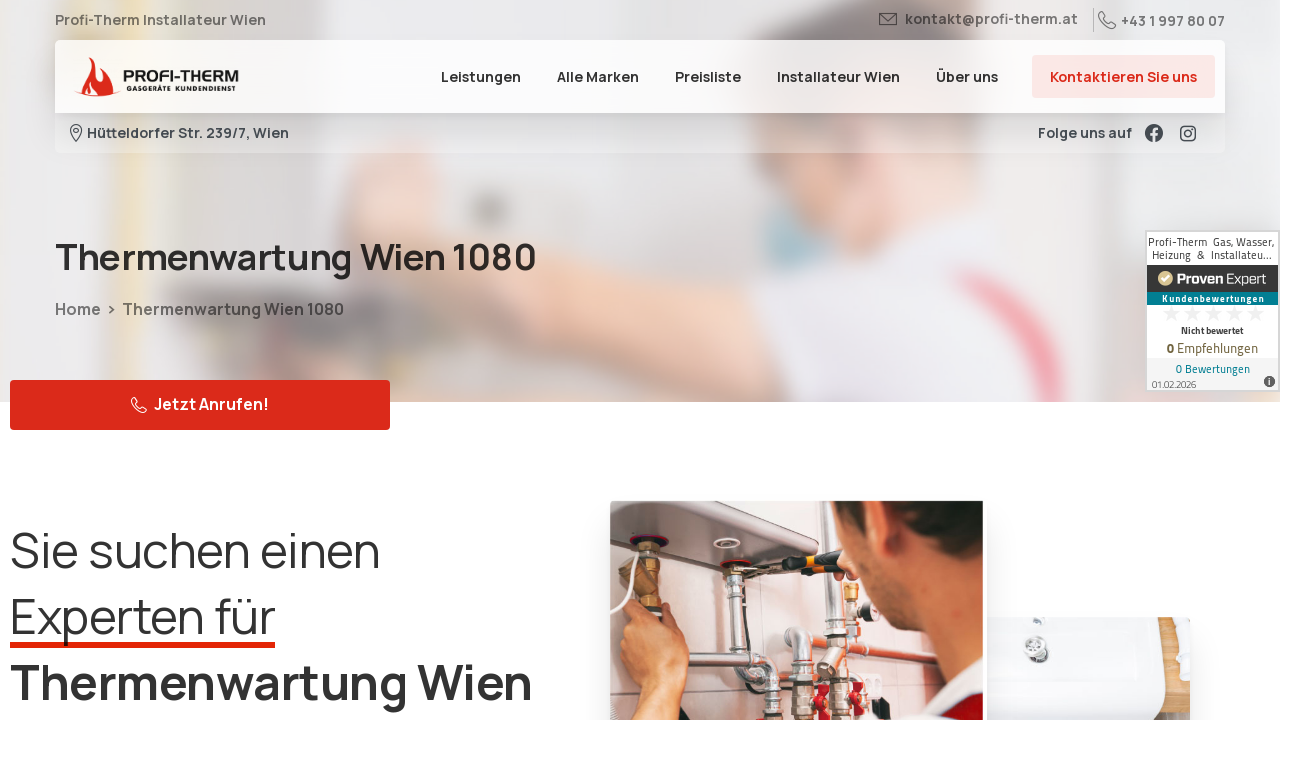

--- FILE ---
content_type: text/html; charset=UTF-8
request_url: https://www.profi-therm.at/thermenwartung-wien-1080/
body_size: 22689
content:
<!doctype html>
<html lang="de" prefix="og: https://ogp.me/ns#">

<head>
	<meta charset="UTF-8">
	<meta name="viewport" content="width=device-width, initial-scale=1, user-scalable=0">
	<link rel="profile" href="https://gmpg.org/xfn/11">
	<link rel="pingback" href="https://www.profi-therm.at/xmlrpc.php" />
	<script>!function(e,c){e[c]=e[c]+(e[c]&&" ")+"quform-js"}(document.documentElement,"className");</script>
<!-- Suchmaschinen-Optimierung durch Rank Math PRO - https://rankmath.com/ -->
<title>Thermenwartung Wien 1080 | Profi-Therm Gas - Wasser - Heizung</title><link rel="preload" as="style" href="https://fonts.googleapis.com/css?family=Manrope%3A400%2C700&#038;display=swap" /><link rel="stylesheet" href="https://fonts.googleapis.com/css?family=Manrope%3A400%2C700&#038;display=swap" media="print" onload="this.media='all'" /><noscript><link rel="stylesheet" href="https://fonts.googleapis.com/css?family=Manrope%3A400%2C700&#038;display=swap" /></noscript>
<meta name="description" content="Thermenwartung Wien 1080. Wir sind ein inhabergeführter Meisterbetrieb für Sanitärtechnik, Energietechnik sowie Gas- und Wasserinstallation"/>
<meta name="robots" content="follow, index, max-snippet:-1, max-video-preview:-1, max-image-preview:large"/>
<link rel="canonical" href="https://www.profi-therm.at/thermenwartung-wien-1080/" />
<meta property="og:locale" content="de_DE" />
<meta property="og:type" content="article" />
<meta property="og:title" content="Thermenwartung Wien 1080 | Profi-Therm Gas - Wasser - Heizung" />
<meta property="og:description" content="Thermenwartung Wien 1080. Wir sind ein inhabergeführter Meisterbetrieb für Sanitärtechnik, Energietechnik sowie Gas- und Wasserinstallation" />
<meta property="og:url" content="https://www.profi-therm.at/thermenwartung-wien-1080/" />
<meta property="og:site_name" content="Installateur Wien &amp; Profi-Therm Gas - Wasser - Heizung" />
<meta property="og:updated_time" content="2022-04-22T00:41:22+00:00" />
<meta property="og:image" content="https://www.profi-therm.at/wp-content/uploads/2022/03/33.jpg" />
<meta property="og:image:secure_url" content="https://www.profi-therm.at/wp-content/uploads/2022/03/33.jpg" />
<meta property="og:image:width" content="300" />
<meta property="og:image:height" content="300" />
<meta property="og:image:alt" content="Installateur Wien" />
<meta property="og:image:type" content="image/jpeg" />
<meta property="article:published_time" content="2022-03-27T23:00:16+00:00" />
<meta property="article:modified_time" content="2022-04-22T00:41:22+00:00" />
<meta name="twitter:card" content="summary_large_image" />
<meta name="twitter:title" content="Thermenwartung Wien 1080 | Profi-Therm Gas - Wasser - Heizung" />
<meta name="twitter:description" content="Thermenwartung Wien 1080. Wir sind ein inhabergeführter Meisterbetrieb für Sanitärtechnik, Energietechnik sowie Gas- und Wasserinstallation" />
<meta name="twitter:image" content="https://www.profi-therm.at/wp-content/uploads/2022/03/33.jpg" />
<meta name="twitter:label1" content="Lesedauer" />
<meta name="twitter:data1" content="1 Minute" />
<script type="application/ld+json" class="rank-math-schema">{"@context":"https://schema.org","@graph":[{"@type":"Place","@id":"https://www.profi-therm.at/#place","address":{"@type":"PostalAddress","streetAddress":"Sebastian-Kelch Gasse 5-7/2/5","addressLocality":"Wien","addressRegion":"Wien","postalCode":"1140","addressCountry":"\u00d6sterreich"}},{"@type":["LocalBusiness","Organization"],"@id":"https://www.profi-therm.at/#organization","name":"Installateur Wien &amp; Profi-Therm Gas - Wasser - Heizung","url":"https://www.profi-therm.at","email":"kontakt@profi-therm.at","address":{"@type":"PostalAddress","streetAddress":"Sebastian-Kelch Gasse 5-7/2/5","addressLocality":"Wien","addressRegion":"Wien","postalCode":"1140","addressCountry":"\u00d6sterreich"},"logo":{"@type":"ImageObject","@id":"https://www.profi-therm.at/#logo","url":"https://www.profi-therm.at/wp-content/uploads/2022/04/Logo.jpg","contentUrl":"https://www.profi-therm.at/wp-content/uploads/2022/04/Logo.jpg","caption":"Installateur Wien &amp; Profi-Therm Gas - Wasser - Heizung","inLanguage":"de","width":"500","height":"500"},"openingHours":["Monday,Tuesday,Wednesday,Thursday,Friday,Saturday,Sunday 09:00-17:00"],"location":{"@id":"https://www.profi-therm.at/#place"},"image":{"@id":"https://www.profi-therm.at/#logo"},"telephone":"+43 1 997 80 07"},{"@type":"WebSite","@id":"https://www.profi-therm.at/#website","url":"https://www.profi-therm.at","name":"Installateur Wien &amp; Profi-Therm Gas - Wasser - Heizung","publisher":{"@id":"https://www.profi-therm.at/#organization"},"inLanguage":"de"},{"@type":"ImageObject","@id":"https://www.profi-therm.at/wp-content/uploads/2022/03/11.jpg","url":"https://www.profi-therm.at/wp-content/uploads/2022/03/11.jpg","width":"200","height":"200","inLanguage":"de"},{"@type":"WebPage","@id":"https://www.profi-therm.at/thermenwartung-wien-1080/#webpage","url":"https://www.profi-therm.at/thermenwartung-wien-1080/","name":"Thermenwartung Wien 1080 | Profi-Therm Gas - Wasser - Heizung","datePublished":"2022-03-27T23:00:16+00:00","dateModified":"2022-04-22T00:41:22+00:00","isPartOf":{"@id":"https://www.profi-therm.at/#website"},"primaryImageOfPage":{"@id":"https://www.profi-therm.at/wp-content/uploads/2022/03/11.jpg"},"inLanguage":"de"},{"@type":"Person","@id":"https://www.profi-therm.at/author/office_q6yp6jca/","name":"admin","url":"https://www.profi-therm.at/author/office_q6yp6jca/","image":{"@type":"ImageObject","@id":"https://secure.gravatar.com/avatar/ceda82b29e88fe946feef55ed6aae0c98e7ed698b2d6cdd78be7581e735da984?s=96&amp;d=mm&amp;r=g","url":"https://secure.gravatar.com/avatar/ceda82b29e88fe946feef55ed6aae0c98e7ed698b2d6cdd78be7581e735da984?s=96&amp;d=mm&amp;r=g","caption":"admin","inLanguage":"de"},"sameAs":["https://www.profi-therm.at"],"worksFor":{"@id":"https://www.profi-therm.at/#organization"}},{"@type":"Article","headline":"Thermenwartung Wien 1080 | Profi-Therm Gas - Wasser - Heizung","keywords":"Thermenwartung Wien 1080","datePublished":"2022-03-27T23:00:16+00:00","dateModified":"2022-04-22T00:41:22+00:00","author":{"@id":"https://www.profi-therm.at/author/office_q6yp6jca/","name":"admin"},"publisher":{"@id":"https://www.profi-therm.at/#organization"},"description":"Thermenwartung Wien 1080. Wir sind ein inhabergef\u00fchrter Meisterbetrieb f\u00fcr Sanit\u00e4rtechnik, Energietechnik sowie Gas- und Wasserinstallation","name":"Thermenwartung Wien 1080 | Profi-Therm Gas - Wasser - Heizung","@id":"https://www.profi-therm.at/thermenwartung-wien-1080/#richSnippet","isPartOf":{"@id":"https://www.profi-therm.at/thermenwartung-wien-1080/#webpage"},"image":{"@id":"https://www.profi-therm.at/wp-content/uploads/2022/03/11.jpg"},"inLanguage":"de","mainEntityOfPage":{"@id":"https://www.profi-therm.at/thermenwartung-wien-1080/#webpage"}}]}</script>
<!-- /Rank Math WordPress SEO Plugin -->

<link href='https://fonts.gstatic.com' crossorigin rel='preconnect' />
<link rel="alternate" type="application/rss+xml" title="Installateur Wien &amp; Profi-Therm Gas - Wasser - Heizung &raquo; Feed" href="https://www.profi-therm.at/feed/" />
<link rel="alternate" type="application/rss+xml" title="Installateur Wien &amp; Profi-Therm Gas - Wasser - Heizung &raquo; Kommentar-Feed" href="https://www.profi-therm.at/comments/feed/" />
                <link rel="Shortcut Icon" type="image/x-icon" href="https://www.profi-therm.at/wp-content/uploads/2022/03/Fav.jpg" />
                <link rel="shortcut Icon" href="https://www.profi-therm.at/wp-content/uploads/2022/03/Fav.jpg" />
                <link rel="apple-touch-icon" sizes="180x180" href="https://www.profi-therm.at/wp-content/uploads/2022/03/Fav.jpg" />
                <link rel="icon" type="image/png" sizes="32x32" href="https://www.profi-therm.at/wp-content/uploads/2022/03/Fav.jpg" />
                <link rel="icon" type="image/png" sizes="16x16" href="https://www.profi-therm.at/wp-content/uploads/2022/03/Fav.jpg" />
                        <meta property="og:image" content="https://www.profi-therm.at/wp-content/uploads/2022/04/Profi-Logo.jpg" />
            <meta name="twitter:image" content="https://www.profi-therm.at/wp-content/uploads/2022/04/Profi-Logo.jpg" />
<!-- Global site tag (gtag.js) - Google Analytics -->
<script async src="https://www.googletagmanager.com/gtag/js?id=G-QFP3ZTTPBR"></script>
<script>
  window.dataLayer = window.dataLayer || [];
  function gtag(){dataLayer.push(arguments);}
  gtag('js', new Date());

  gtag('config', 'G-QFP3ZTTPBR');
</script>

<meta name="google-site-verification" content="cIeDfxqT59gcEHs52rwq5OnwoqxOGQc_HVk3TP8I6yg" /><link rel="alternate" title="oEmbed (JSON)" type="application/json+oembed" href="https://www.profi-therm.at/wp-json/oembed/1.0/embed?url=https%3A%2F%2Fwww.profi-therm.at%2Fthermenwartung-wien-1080%2F" />
<link rel="alternate" title="oEmbed (XML)" type="text/xml+oembed" href="https://www.profi-therm.at/wp-json/oembed/1.0/embed?url=https%3A%2F%2Fwww.profi-therm.at%2Fthermenwartung-wien-1080%2F&#038;format=xml" />
<style id='wp-img-auto-sizes-contain-inline-css' type='text/css'>
img:is([sizes=auto i],[sizes^="auto," i]){contain-intrinsic-size:3000px 1500px}
/*# sourceURL=wp-img-auto-sizes-contain-inline-css */
</style>
<style id='wp-emoji-styles-inline-css' type='text/css'>

	img.wp-smiley, img.emoji {
		display: inline !important;
		border: none !important;
		box-shadow: none !important;
		height: 1em !important;
		width: 1em !important;
		margin: 0 0.07em !important;
		vertical-align: -0.1em !important;
		background: none !important;
		padding: 0 !important;
	}
/*# sourceURL=wp-emoji-styles-inline-css */
</style>
<style id='global-styles-inline-css' type='text/css'>
:root{--wp--preset--aspect-ratio--square: 1;--wp--preset--aspect-ratio--4-3: 4/3;--wp--preset--aspect-ratio--3-4: 3/4;--wp--preset--aspect-ratio--3-2: 3/2;--wp--preset--aspect-ratio--2-3: 2/3;--wp--preset--aspect-ratio--16-9: 16/9;--wp--preset--aspect-ratio--9-16: 9/16;--wp--preset--color--black: #000000;--wp--preset--color--cyan-bluish-gray: #abb8c3;--wp--preset--color--white: #ffffff;--wp--preset--color--pale-pink: #f78da7;--wp--preset--color--vivid-red: #cf2e2e;--wp--preset--color--luminous-vivid-orange: #ff6900;--wp--preset--color--luminous-vivid-amber: #fcb900;--wp--preset--color--light-green-cyan: #7bdcb5;--wp--preset--color--vivid-green-cyan: #00d084;--wp--preset--color--pale-cyan-blue: #8ed1fc;--wp--preset--color--vivid-cyan-blue: #0693e3;--wp--preset--color--vivid-purple: #9b51e0;--wp--preset--gradient--vivid-cyan-blue-to-vivid-purple: linear-gradient(135deg,rgb(6,147,227) 0%,rgb(155,81,224) 100%);--wp--preset--gradient--light-green-cyan-to-vivid-green-cyan: linear-gradient(135deg,rgb(122,220,180) 0%,rgb(0,208,130) 100%);--wp--preset--gradient--luminous-vivid-amber-to-luminous-vivid-orange: linear-gradient(135deg,rgb(252,185,0) 0%,rgb(255,105,0) 100%);--wp--preset--gradient--luminous-vivid-orange-to-vivid-red: linear-gradient(135deg,rgb(255,105,0) 0%,rgb(207,46,46) 100%);--wp--preset--gradient--very-light-gray-to-cyan-bluish-gray: linear-gradient(135deg,rgb(238,238,238) 0%,rgb(169,184,195) 100%);--wp--preset--gradient--cool-to-warm-spectrum: linear-gradient(135deg,rgb(74,234,220) 0%,rgb(151,120,209) 20%,rgb(207,42,186) 40%,rgb(238,44,130) 60%,rgb(251,105,98) 80%,rgb(254,248,76) 100%);--wp--preset--gradient--blush-light-purple: linear-gradient(135deg,rgb(255,206,236) 0%,rgb(152,150,240) 100%);--wp--preset--gradient--blush-bordeaux: linear-gradient(135deg,rgb(254,205,165) 0%,rgb(254,45,45) 50%,rgb(107,0,62) 100%);--wp--preset--gradient--luminous-dusk: linear-gradient(135deg,rgb(255,203,112) 0%,rgb(199,81,192) 50%,rgb(65,88,208) 100%);--wp--preset--gradient--pale-ocean: linear-gradient(135deg,rgb(255,245,203) 0%,rgb(182,227,212) 50%,rgb(51,167,181) 100%);--wp--preset--gradient--electric-grass: linear-gradient(135deg,rgb(202,248,128) 0%,rgb(113,206,126) 100%);--wp--preset--gradient--midnight: linear-gradient(135deg,rgb(2,3,129) 0%,rgb(40,116,252) 100%);--wp--preset--font-size--small: 13px;--wp--preset--font-size--medium: 20px;--wp--preset--font-size--large: 36px;--wp--preset--font-size--x-large: 42px;--wp--preset--spacing--20: 0.44rem;--wp--preset--spacing--30: 0.67rem;--wp--preset--spacing--40: 1rem;--wp--preset--spacing--50: 1.5rem;--wp--preset--spacing--60: 2.25rem;--wp--preset--spacing--70: 3.38rem;--wp--preset--spacing--80: 5.06rem;--wp--preset--shadow--natural: 6px 6px 9px rgba(0, 0, 0, 0.2);--wp--preset--shadow--deep: 12px 12px 50px rgba(0, 0, 0, 0.4);--wp--preset--shadow--sharp: 6px 6px 0px rgba(0, 0, 0, 0.2);--wp--preset--shadow--outlined: 6px 6px 0px -3px rgb(255, 255, 255), 6px 6px rgb(0, 0, 0);--wp--preset--shadow--crisp: 6px 6px 0px rgb(0, 0, 0);}:where(body) { margin: 0; }.wp-site-blocks > .alignleft { float: left; margin-right: 2em; }.wp-site-blocks > .alignright { float: right; margin-left: 2em; }.wp-site-blocks > .aligncenter { justify-content: center; margin-left: auto; margin-right: auto; }:where(.is-layout-flex){gap: 0.5em;}:where(.is-layout-grid){gap: 0.5em;}.is-layout-flow > .alignleft{float: left;margin-inline-start: 0;margin-inline-end: 2em;}.is-layout-flow > .alignright{float: right;margin-inline-start: 2em;margin-inline-end: 0;}.is-layout-flow > .aligncenter{margin-left: auto !important;margin-right: auto !important;}.is-layout-constrained > .alignleft{float: left;margin-inline-start: 0;margin-inline-end: 2em;}.is-layout-constrained > .alignright{float: right;margin-inline-start: 2em;margin-inline-end: 0;}.is-layout-constrained > .aligncenter{margin-left: auto !important;margin-right: auto !important;}.is-layout-constrained > :where(:not(.alignleft):not(.alignright):not(.alignfull)){margin-left: auto !important;margin-right: auto !important;}body .is-layout-flex{display: flex;}.is-layout-flex{flex-wrap: wrap;align-items: center;}.is-layout-flex > :is(*, div){margin: 0;}body .is-layout-grid{display: grid;}.is-layout-grid > :is(*, div){margin: 0;}body{padding-top: 0px;padding-right: 0px;padding-bottom: 0px;padding-left: 0px;}a:where(:not(.wp-element-button)){text-decoration: underline;}:root :where(.wp-element-button, .wp-block-button__link){background-color: #32373c;border-width: 0;color: #fff;font-family: inherit;font-size: inherit;font-style: inherit;font-weight: inherit;letter-spacing: inherit;line-height: inherit;padding-top: calc(0.667em + 2px);padding-right: calc(1.333em + 2px);padding-bottom: calc(0.667em + 2px);padding-left: calc(1.333em + 2px);text-decoration: none;text-transform: inherit;}.has-black-color{color: var(--wp--preset--color--black) !important;}.has-cyan-bluish-gray-color{color: var(--wp--preset--color--cyan-bluish-gray) !important;}.has-white-color{color: var(--wp--preset--color--white) !important;}.has-pale-pink-color{color: var(--wp--preset--color--pale-pink) !important;}.has-vivid-red-color{color: var(--wp--preset--color--vivid-red) !important;}.has-luminous-vivid-orange-color{color: var(--wp--preset--color--luminous-vivid-orange) !important;}.has-luminous-vivid-amber-color{color: var(--wp--preset--color--luminous-vivid-amber) !important;}.has-light-green-cyan-color{color: var(--wp--preset--color--light-green-cyan) !important;}.has-vivid-green-cyan-color{color: var(--wp--preset--color--vivid-green-cyan) !important;}.has-pale-cyan-blue-color{color: var(--wp--preset--color--pale-cyan-blue) !important;}.has-vivid-cyan-blue-color{color: var(--wp--preset--color--vivid-cyan-blue) !important;}.has-vivid-purple-color{color: var(--wp--preset--color--vivid-purple) !important;}.has-black-background-color{background-color: var(--wp--preset--color--black) !important;}.has-cyan-bluish-gray-background-color{background-color: var(--wp--preset--color--cyan-bluish-gray) !important;}.has-white-background-color{background-color: var(--wp--preset--color--white) !important;}.has-pale-pink-background-color{background-color: var(--wp--preset--color--pale-pink) !important;}.has-vivid-red-background-color{background-color: var(--wp--preset--color--vivid-red) !important;}.has-luminous-vivid-orange-background-color{background-color: var(--wp--preset--color--luminous-vivid-orange) !important;}.has-luminous-vivid-amber-background-color{background-color: var(--wp--preset--color--luminous-vivid-amber) !important;}.has-light-green-cyan-background-color{background-color: var(--wp--preset--color--light-green-cyan) !important;}.has-vivid-green-cyan-background-color{background-color: var(--wp--preset--color--vivid-green-cyan) !important;}.has-pale-cyan-blue-background-color{background-color: var(--wp--preset--color--pale-cyan-blue) !important;}.has-vivid-cyan-blue-background-color{background-color: var(--wp--preset--color--vivid-cyan-blue) !important;}.has-vivid-purple-background-color{background-color: var(--wp--preset--color--vivid-purple) !important;}.has-black-border-color{border-color: var(--wp--preset--color--black) !important;}.has-cyan-bluish-gray-border-color{border-color: var(--wp--preset--color--cyan-bluish-gray) !important;}.has-white-border-color{border-color: var(--wp--preset--color--white) !important;}.has-pale-pink-border-color{border-color: var(--wp--preset--color--pale-pink) !important;}.has-vivid-red-border-color{border-color: var(--wp--preset--color--vivid-red) !important;}.has-luminous-vivid-orange-border-color{border-color: var(--wp--preset--color--luminous-vivid-orange) !important;}.has-luminous-vivid-amber-border-color{border-color: var(--wp--preset--color--luminous-vivid-amber) !important;}.has-light-green-cyan-border-color{border-color: var(--wp--preset--color--light-green-cyan) !important;}.has-vivid-green-cyan-border-color{border-color: var(--wp--preset--color--vivid-green-cyan) !important;}.has-pale-cyan-blue-border-color{border-color: var(--wp--preset--color--pale-cyan-blue) !important;}.has-vivid-cyan-blue-border-color{border-color: var(--wp--preset--color--vivid-cyan-blue) !important;}.has-vivid-purple-border-color{border-color: var(--wp--preset--color--vivid-purple) !important;}.has-vivid-cyan-blue-to-vivid-purple-gradient-background{background: var(--wp--preset--gradient--vivid-cyan-blue-to-vivid-purple) !important;}.has-light-green-cyan-to-vivid-green-cyan-gradient-background{background: var(--wp--preset--gradient--light-green-cyan-to-vivid-green-cyan) !important;}.has-luminous-vivid-amber-to-luminous-vivid-orange-gradient-background{background: var(--wp--preset--gradient--luminous-vivid-amber-to-luminous-vivid-orange) !important;}.has-luminous-vivid-orange-to-vivid-red-gradient-background{background: var(--wp--preset--gradient--luminous-vivid-orange-to-vivid-red) !important;}.has-very-light-gray-to-cyan-bluish-gray-gradient-background{background: var(--wp--preset--gradient--very-light-gray-to-cyan-bluish-gray) !important;}.has-cool-to-warm-spectrum-gradient-background{background: var(--wp--preset--gradient--cool-to-warm-spectrum) !important;}.has-blush-light-purple-gradient-background{background: var(--wp--preset--gradient--blush-light-purple) !important;}.has-blush-bordeaux-gradient-background{background: var(--wp--preset--gradient--blush-bordeaux) !important;}.has-luminous-dusk-gradient-background{background: var(--wp--preset--gradient--luminous-dusk) !important;}.has-pale-ocean-gradient-background{background: var(--wp--preset--gradient--pale-ocean) !important;}.has-electric-grass-gradient-background{background: var(--wp--preset--gradient--electric-grass) !important;}.has-midnight-gradient-background{background: var(--wp--preset--gradient--midnight) !important;}.has-small-font-size{font-size: var(--wp--preset--font-size--small) !important;}.has-medium-font-size{font-size: var(--wp--preset--font-size--medium) !important;}.has-large-font-size{font-size: var(--wp--preset--font-size--large) !important;}.has-x-large-font-size{font-size: var(--wp--preset--font-size--x-large) !important;}
:where(.wp-block-post-template.is-layout-flex){gap: 1.25em;}:where(.wp-block-post-template.is-layout-grid){gap: 1.25em;}
:where(.wp-block-term-template.is-layout-flex){gap: 1.25em;}:where(.wp-block-term-template.is-layout-grid){gap: 1.25em;}
:where(.wp-block-columns.is-layout-flex){gap: 2em;}:where(.wp-block-columns.is-layout-grid){gap: 2em;}
:root :where(.wp-block-pullquote){font-size: 1.5em;line-height: 1.6;}
/*# sourceURL=global-styles-inline-css */
</style>
<link rel='stylesheet' id='kk-star-ratings-css' href='https://www.profi-therm.at/wp-content/plugins/kk-star-ratings/src/core/public/css/kk-star-ratings.min.css?ver=5.4.10.3' type='text/css' media='all' />
<link rel='stylesheet' id='quform-css' href='https://www.profi-therm.at/wp-content/plugins/quform/cache/quform.css?ver=1650471077' type='text/css' media='all' />
<style id='pix-intro-handle-inline-css' type='text/css'>

	 body:not(.render) .pix-overlay-item {
		 opacity: 0 !important;
	 }
	 body:not(.pix-loaded) .pix-wpml-header-btn {
		 opacity: 0;
	 }
		 html:not(.render) {
			 background: #ffffff  !important;
		 }
		 .pix-page-loading-bg:after {
			 content: " ";
			 position: fixed;
			 top: 0;
			 left: 0;
			 width: 100vw;
			 height: 100vh;
			 display: block;
			 pointer-events: none;
			 transition: opacity .16s ease-in-out;
			 transform-style: flat;
			 z-index: 99999999999999999999;
			 opacity: 1;
			 background: #ffffff !important;
		 }
		 body.render .pix-page-loading-bg:after {
			 opacity: 0;
		 }
	 	 
/*# sourceURL=pix-intro-handle-inline-css */
</style>
<link rel='stylesheet' id='essentials-bootstrap-css' href='https://www.profi-therm.at/wp-content/themes/essentials/inc/scss/bootstrap.min.css?ver=6.9' type='text/css' media='all' />
<link rel='stylesheet' id='pix-flickity-style-css' href='https://www.profi-therm.at/wp-content/themes/essentials/css/build/flickity.min.css?ver=2.1.7' type='text/css' media='all' />
<link rel='stylesheet' id='essentials-pixicon-font-css' href='https://www.profi-therm.at/wp-content/themes/essentials/css/build/pixicon-main/style.min.css?ver=2.1.7' type='text/css' media='all' />
<link rel='stylesheet' id='pix-popups-style-css' href='https://www.profi-therm.at/wp-content/themes/essentials/css/jquery-confirm.min.css?ver=2.1.7' type='text/css' media='all' />
<link rel='stylesheet' id='essentials-select-css-css' href='https://www.profi-therm.at/wp-content/themes/essentials/css/build/bootstrap-select.min.css?ver=2.1.7' type='text/css' media='all' />
<link rel='stylesheet' id='pix-essentials-style-2-css' href='https://www.profi-therm.at/wp-content/uploads/wp-scss-cache/pix-essentials-style-2.css?ver=1650284347' type='text/css' media='all' />
<link rel='stylesheet' id='elementor-icons-css' href='https://www.profi-therm.at/wp-content/plugins/elementor/assets/lib/eicons/css/elementor-icons.min.css?ver=5.47.0' type='text/css' media='all' />
<link rel='stylesheet' id='elementor-frontend-css' href='https://www.profi-therm.at/wp-content/plugins/elementor/assets/css/frontend.min.css?ver=3.35.0' type='text/css' media='all' />
<link rel='stylesheet' id='elementor-post-5-css' href='https://www.profi-therm.at/wp-content/uploads/elementor/css/post-5.css?ver=1770093677' type='text/css' media='all' />
<link rel='stylesheet' id='elementor-post-5007-css' href='https://www.profi-therm.at/wp-content/uploads/elementor/css/post-5007.css?ver=1770115739' type='text/css' media='all' />
<link rel='stylesheet' id='elementor-gf-local-roboto-css' href='https://www.profi-therm.at/wp-content/uploads/elementor/google-fonts/css/roboto.css?ver=1742283684' type='text/css' media='all' />
<link rel='stylesheet' id='elementor-gf-local-robotoslab-css' href='https://www.profi-therm.at/wp-content/uploads/elementor/google-fonts/css/robotoslab.css?ver=1742283689' type='text/css' media='all' />
<script type="text/javascript" src="https://www.profi-therm.at/wp-includes/js/jquery/jquery.min.js?ver=3.7.1" id="jquery-core-js"></script>
<script type="text/javascript" src="https://www.profi-therm.at/wp-includes/js/jquery/jquery-migrate.min.js?ver=3.4.1" id="jquery-migrate-js"></script>
<link rel="https://api.w.org/" href="https://www.profi-therm.at/wp-json/" /><link rel="alternate" title="JSON" type="application/json" href="https://www.profi-therm.at/wp-json/wp/v2/pages/5007" /><link rel='shortlink' href='https://www.profi-therm.at/?p=5007' />
				<link rel="shortcut Icon" href="https://www.profi-therm.at/wp-content/uploads/2022/03/Fav.jpg" />
				<link rel="apple-touch-icon" sizes="180x180" href="https://www.profi-therm.at/wp-content/uploads/2022/03/Fav.jpg" />
				<link rel="icon" type="image/png" sizes="32x32" href="https://www.profi-therm.at/wp-content/uploads/2022/03/Fav.jpg" />
				<link rel="icon" type="image/png" sizes="16x16" href="https://www.profi-therm.at/wp-content/uploads/2022/03/Fav.jpg" />
				<meta name="generator" content="Elementor 3.35.0; features: additional_custom_breakpoints; settings: css_print_method-external, google_font-enabled, font_display-auto">
			<style>
				.e-con.e-parent:nth-of-type(n+4):not(.e-lazyloaded):not(.e-no-lazyload),
				.e-con.e-parent:nth-of-type(n+4):not(.e-lazyloaded):not(.e-no-lazyload) * {
					background-image: none !important;
				}
				@media screen and (max-height: 1024px) {
					.e-con.e-parent:nth-of-type(n+3):not(.e-lazyloaded):not(.e-no-lazyload),
					.e-con.e-parent:nth-of-type(n+3):not(.e-lazyloaded):not(.e-no-lazyload) * {
						background-image: none !important;
					}
				}
				@media screen and (max-height: 640px) {
					.e-con.e-parent:nth-of-type(n+2):not(.e-lazyloaded):not(.e-no-lazyload),
					.e-con.e-parent:nth-of-type(n+2):not(.e-lazyloaded):not(.e-no-lazyload) * {
						background-image: none !important;
					}
				}
			</style>
			</head>

<body class="wp-singular page-template-default page page-id-5007 wp-theme-essentials  bg-white elementor-default elementor-kit-5 elementor-page elementor-page-5007" style="">
		<div class="pix-page-loading-bg"></div>
			<div class="pix-loading-circ-path"></div>
		<div id="page" class="site bg-white3">
		        <div class="pix-header-boxed pix-is-sticky-header position-relative">
            <div class="position-absolute w-100 ">
                 <div class="pix-topbar position-relative pix-header-desktop pix-topbar-normal  bg-transparent  text-white sticky-top2 p-sticky" style="z-index:999998;" >
     <div class="container">
         <div class="row d-flex align-items-center align-items-stretch">
                          <div class="col-12 col-lg-6 column pix-header-min-height text-left justify-content-start py-md-0 d-flex align-items-center">
 				        <div data-anim-type="disabled" class="d-inline-flex line-height-1 align-items-center text-sm pix-header-text pix-py-5 text-body-default font-weight-bold mb-0">
                        <span class="line-height-1">Profi-Therm Installateur Wien</span>
        </div>
                     </div>

                                       <div class="col-12 col-lg-6 column text-right justify-content-end pix-header-min-height py-md-0 d-flex align-items-center justify-content-end">
 				        <div class="d-inline-flex align-items-center2 line-height-1 pix-py-5 pix-hover-item mb-0">
            <a data-anim-type="disabled" class="text-body-default font-weight-bold btn btn-link p-0 line-height-1 pix-header-text text-sm  d-inline-flex2 align-items-center2" href="mailto:kontakt@profi-therm.at" target=&quot;_blank&quot; style="" >
                                    <i class="pixicon-email-1 pix-header-icon-format pix-mr-5 pix-header-icon-style"></i>
                <span>kontakt@profi-therm.at</span>
                            </a></div>
                    <div class="d-inline-flex pix-px-5 mx-0">
            <div class="bg-dark-opacity-2 pix-header-divider   pix-sm" data-color="dark-opacity-2" data-scroll-color=""></div>
                    </div>
                <a data-anim-type="disabled" href="tel:+4319978007" class="pix-header-phone text-sm d-inline-block2 pix-header-text d-inline-flex align-items-center pix-py-5 text-body-default font-weight-bold mb-0" style="" ><i class="pixicon-phone text-18 pix-mr-5 pix-header-icon-style"></i> +43 1 997 80 07</a>
                     </div>

         </div>
              </div>
      </div>
                <div class="pix-header-placeholder position-relative d-block w-100">
                        <header id="masthead" class="pix-header pix-header-desktop d-block2 pix-header-normal2 pix-scroll-shadow sticky-top2 position-relative pix-header-box " data-text="heading-default" data-text-scroll="heading-default">
     <div class="container">
         <div class="pix-header-box-part shadow-lg pix-main-part pix-header-container-area bg-light-blur pix-header-box-rounded-top pix-header-box-rounded-top" data-bg-class="bg-light-blur" data-bg-color=""  style="" data-scroll-class="bg-white" data-scroll-color="" >
             <nav class="navbar pix-main-menu navbar-hover-drop navbar-expand-lg navbar-light text-center justify-content-center">
    				        <span class="mx-1"></span>
            <div class=" d-flex align-items-center">
        <div class="d-inline-block " data-anim-type="disabled" style="max-width:180px;">
                                    <a class="navbar-brand" href="https://www.profi-therm.at/" target="" rel="home">
                            <img class="pix-logo" height="" width="170" src="https://www.profi-therm.at/wp-content/uploads/2022/03/Profi-Logo.png" alt="Installateur Wien &amp; Profi-Therm Gas - Wasser - Heizung" style="" >
                                                            <img class="pix-logo-scroll" src="https://www.profi-therm.at/wp-content/uploads/2022/03/Profi-Logo.png" alt="Installateur Wien &amp; Profi-Therm Gas &#8211; Wasser &#8211; Heizung" style="">
                                                        </a>
                                </div>
    </div>
    <div id="navbarNav-910" class="collapse navbar-collapse align-self-stretch pix-primary-nav-line  justify-content-end "><ul id="menu-main-menue" class="navbar-nav nav-style-megamenu align-self-stretch align-items-center "><li itemscope="itemscope" itemtype="https://www.schema.org/SiteNavigationElement" id="menu-item-5151" class="menu-item menu-item-type-custom menu-item-object-custom menu-item-has-children dropdown menu-item-5151 nav-item dropdown d-lg-flex nav-item-display align-self-stretch overflow-visible align-items-center mega-item pix-mega-style-default"><a title="Leistungen" class="text-heading-default font-weight-bold pix-nav-link  dropdown-toggle nav-link " target="_self" href="#" data-toggle="dropdown" aria-haspopup="true" aria-expanded="false" id="menu-item-dropdown-5151"><span class="pix-dropdown-title text-sm  pix-header-text">Leistungen</span></a>
<div class="dropdown-menu"  aria-labelledby="menu-item-dropdown-5151" role="navigation">
<div class="submenu-box bg-gray-1 overflow-hidden2"><div class="container overflow-hidden"><div class="row w-100">	<div class="col-lg-3 pix-menu-line-right pix-p-202 pix-dropdown-padding"><h6 class="mega-col-title text-sm  text-heading-default  font-weight-bold" >Gas</h6>		<div itemscope="itemscope" itemtype="https://www.schema.org/SiteNavigationElement" id="menu-item-5056" class="menu-item menu-item-type-post_type menu-item-object-page menu-item-5056 nav-item dropdown d-lg-flex nav-item-display align-self-stretch overflow-visible align-items-center w-100"><a title="Abgasmessungen | Profi-Therm Gas &#8211; Wasser &#8211; Heizung" class="text-heading-default font-weight-bold pix-nav-link  dropdown-item" target="_self" href="https://www.profi-therm.at/abgasmessungen/"><span class="pix-dropdown-title  text-body-default  font-weight-bold">Abgasmessungen | Profi-Therm Gas &#8211; Wasser &#8211; Heizung</span></a></div>
		<div itemscope="itemscope" itemtype="https://www.schema.org/SiteNavigationElement" id="menu-item-6178" class="menu-item menu-item-type-post_type menu-item-object-page menu-item-6178 nav-item dropdown d-lg-flex nav-item-display align-self-stretch overflow-visible align-items-center w-100"><a title="Abgasmessung Gastherme" class="text-heading-default font-weight-bold pix-nav-link  dropdown-item" target="_self" href="https://www.profi-therm.at/abgasmessung-gastherme/"><span class="pix-dropdown-title  text-body-default  font-weight-bold">Abgasmessung Gastherme</span></a></div>
		<div itemscope="itemscope" itemtype="https://www.schema.org/SiteNavigationElement" id="menu-item-6215" class="menu-item menu-item-type-post_type menu-item-object-page menu-item-6215 nav-item dropdown d-lg-flex nav-item-display align-self-stretch overflow-visible align-items-center w-100"><a title="GK71 Überprüfung" class="text-heading-default font-weight-bold pix-nav-link  dropdown-item" target="_self" href="https://www.profi-therm.at/gk71-ueberpruefung-2/"><span class="pix-dropdown-title  text-body-default  font-weight-bold">GK71 Überprüfung</span></a></div>
		<div itemscope="itemscope" itemtype="https://www.schema.org/SiteNavigationElement" id="menu-item-6186" class="menu-item menu-item-type-post_type menu-item-object-page menu-item-6186 nav-item dropdown d-lg-flex nav-item-display align-self-stretch overflow-visible align-items-center w-100"><a title="Gasgerätetausch" class="text-heading-default font-weight-bold pix-nav-link  dropdown-item" target="_self" href="https://www.profi-therm.at/gasgeraetetausch/"><span class="pix-dropdown-title  text-body-default  font-weight-bold">Gasgerätetausch</span></a></div>
		<div itemscope="itemscope" itemtype="https://www.schema.org/SiteNavigationElement" id="menu-item-6194" class="menu-item menu-item-type-post_type menu-item-object-page menu-item-6194 nav-item dropdown d-lg-flex nav-item-display align-self-stretch overflow-visible align-items-center w-100"><a title="Gasgerätetausch Notdienst" class="text-heading-default font-weight-bold pix-nav-link  dropdown-item" target="_self" href="https://www.profi-therm.at/gasgeraetetausch-notdienst/"><span class="pix-dropdown-title  text-body-default  font-weight-bold">Gasgerätetausch Notdienst</span></a></div>
	</div>
	<div class="col-lg-3 pix-menu-line-right pix-p-202 pix-dropdown-padding"><h6 class="mega-col-title text-sm  text-heading-default  font-weight-bold" >Sanitär</h6>		<div itemscope="itemscope" itemtype="https://www.schema.org/SiteNavigationElement" id="menu-item-6202" class="menu-item menu-item-type-post_type menu-item-object-page menu-item-6202 nav-item dropdown d-lg-flex nav-item-display align-self-stretch overflow-visible align-items-center w-100"><a title="Badsanierung" class="text-heading-default font-weight-bold pix-nav-link  dropdown-item" target="_self" href="https://www.profi-therm.at/badsanierung/"><span class="pix-dropdown-title  text-body-default  font-weight-bold">Badsanierung</span></a></div>
		<div itemscope="itemscope" itemtype="https://www.schema.org/SiteNavigationElement" id="menu-item-6219" class="menu-item menu-item-type-post_type menu-item-object-page menu-item-6219 nav-item dropdown d-lg-flex nav-item-display align-self-stretch overflow-visible align-items-center w-100"><a title="Sanitär Notdienst Wien" class="text-heading-default font-weight-bold pix-nav-link  dropdown-item" target="_self" href="https://www.profi-therm.at/sanitaer-notdienst-wien/"><span class="pix-dropdown-title  text-body-default  font-weight-bold">Sanitär Notdienst Wien</span></a></div>
		<div itemscope="itemscope" itemtype="https://www.schema.org/SiteNavigationElement" id="menu-item-5584" class="menu-item menu-item-type-post_type menu-item-object-page menu-item-5584 nav-item dropdown d-lg-flex nav-item-display align-self-stretch overflow-visible align-items-center w-100"><a title="Installateur Wien" class="text-heading-default font-weight-bold pix-nav-link  dropdown-item" target="_self" href="https://www.profi-therm.at/installateur-wien/"><span class="pix-dropdown-title  text-body-default  font-weight-bold">Installateur Wien</span></a></div>
		<div itemscope="itemscope" itemtype="https://www.schema.org/SiteNavigationElement" id="menu-item-5581" class="menu-item menu-item-type-post_type menu-item-object-page menu-item-5581 nav-item dropdown d-lg-flex nav-item-display align-self-stretch overflow-visible align-items-center w-100"><a title="Installateur Wien Günstig" class="text-heading-default font-weight-bold pix-nav-link  dropdown-item" target="_self" href="https://www.profi-therm.at/installateur-wien-guenstig/"><span class="pix-dropdown-title  text-body-default  font-weight-bold">Installateur Wien Günstig</span></a></div>
		<div itemscope="itemscope" itemtype="https://www.schema.org/SiteNavigationElement" id="menu-item-5082" class="menu-item menu-item-type-post_type menu-item-object-page menu-item-5082 nav-item dropdown d-lg-flex nav-item-display align-self-stretch overflow-visible align-items-center w-100"><a title="Thermenwartung" class="text-heading-default font-weight-bold pix-nav-link  dropdown-item" target="_self" href="https://www.profi-therm.at/thermenwartung/"><span class="pix-dropdown-title  text-body-default  font-weight-bold">Thermenwartung</span></a></div>
	</div>
	<div class="col-lg-3 pix-menu-line-right pix-p-202 pix-dropdown-padding"><h6 class="mega-col-title text-sm  text-heading-default  font-weight-bold" >Heizung</h6>		<div itemscope="itemscope" itemtype="https://www.schema.org/SiteNavigationElement" id="menu-item-5458" class="menu-item menu-item-type-post_type menu-item-object-page menu-item-5458 nav-item dropdown d-lg-flex nav-item-display align-self-stretch overflow-visible align-items-center w-100"><a title="Gasgerätewartung" class="text-heading-default font-weight-bold pix-nav-link  dropdown-item" target="_self" href="https://www.profi-therm.at/gasgeraetewartung/"><span class="pix-dropdown-title  text-body-default  font-weight-bold">Gasgerätewartung</span></a></div>
		<div itemscope="itemscope" itemtype="https://www.schema.org/SiteNavigationElement" id="menu-item-6227" class="menu-item menu-item-type-post_type menu-item-object-page menu-item-6227 nav-item dropdown d-lg-flex nav-item-display align-self-stretch overflow-visible align-items-center w-100"><a title="Heizungsreparatur Wien" class="text-heading-default font-weight-bold pix-nav-link  dropdown-item" target="_self" href="https://www.profi-therm.at/heizungsreparatur-wien/"><span class="pix-dropdown-title  text-body-default  font-weight-bold">Heizungsreparatur Wien</span></a></div>
		<div itemscope="itemscope" itemtype="https://www.schema.org/SiteNavigationElement" id="menu-item-6236" class="menu-item menu-item-type-post_type menu-item-object-page menu-item-6236 nav-item dropdown d-lg-flex nav-item-display align-self-stretch overflow-visible align-items-center w-100"><a title="Heizung Austauschen" class="text-heading-default font-weight-bold pix-nav-link  dropdown-item" target="_self" href="https://www.profi-therm.at/heizung-austauschen/"><span class="pix-dropdown-title  text-body-default  font-weight-bold">Heizung Austauschen</span></a></div>
		<div itemscope="itemscope" itemtype="https://www.schema.org/SiteNavigationElement" id="menu-item-6205" class="menu-item menu-item-type-post_type menu-item-object-page menu-item-6205 nav-item dropdown d-lg-flex nav-item-display align-self-stretch overflow-visible align-items-center w-100"><a title="Installateur | Profi-Therm Gas &#8211; Wasser &#8211; Heizung" class="text-heading-default font-weight-bold pix-nav-link  dropdown-item" target="_self" href="https://www.profi-therm.at/installateur/"><span class="pix-dropdown-title  text-body-default  font-weight-bold">Installateur | Profi-Therm Gas &#8211; Wasser &#8211; Heizung</span></a></div>
		<div itemscope="itemscope" itemtype="https://www.schema.org/SiteNavigationElement" id="menu-item-6244" class="menu-item menu-item-type-post_type menu-item-object-page menu-item-6244 nav-item dropdown d-lg-flex nav-item-display align-self-stretch overflow-visible align-items-center w-100"><a title="Heizung Komplettinstallation" class="text-heading-default font-weight-bold pix-nav-link  dropdown-item" target="_self" href="https://www.profi-therm.at/heizung-komplettinstallation/"><span class="pix-dropdown-title  text-body-default  font-weight-bold">Heizung Komplettinstallation</span></a></div>
	</div>
	<div class="col-lg-3 pix-menu-line-right pix-p-202 pix-dropdown-padding"><h6 class="mega-col-title text-sm  text-heading-default  font-weight-bold" >Notdienst</h6>		<div itemscope="itemscope" itemtype="https://www.schema.org/SiteNavigationElement" id="menu-item-5504" class="menu-item menu-item-type-post_type menu-item-object-page menu-item-5504 nav-item dropdown d-lg-flex nav-item-display align-self-stretch overflow-visible align-items-center w-100"><a title="Notfälle Service" class="text-heading-default font-weight-bold pix-nav-link  dropdown-item" target="_self" href="https://www.profi-therm.at/notfaelle/"><span class="pix-dropdown-title  text-body-default  font-weight-bold">Notfälle Service</span></a></div>
		<div itemscope="itemscope" itemtype="https://www.schema.org/SiteNavigationElement" id="menu-item-6217" class="menu-item menu-item-type-post_type menu-item-object-page menu-item-6217 nav-item dropdown d-lg-flex nav-item-display align-self-stretch overflow-visible align-items-center w-100"><a title="Sanitär Notdienst Wien" class="text-heading-default font-weight-bold pix-nav-link  dropdown-item" target="_self" href="https://www.profi-therm.at/sanitaer-notdienst-wien/"><span class="pix-dropdown-title  text-body-default  font-weight-bold">Sanitär Notdienst Wien</span></a></div>
		<div itemscope="itemscope" itemtype="https://www.schema.org/SiteNavigationElement" id="menu-item-6218" class="menu-item menu-item-type-post_type menu-item-object-page menu-item-6218 nav-item dropdown d-lg-flex nav-item-display align-self-stretch overflow-visible align-items-center w-100"><a title="Installateur Notdienst Wien" class="text-heading-default font-weight-bold pix-nav-link  dropdown-item" target="_self" href="https://www.profi-therm.at/installateur-notdienst-wien/"><span class="pix-dropdown-title  text-body-default  font-weight-bold">Installateur Notdienst Wien</span></a></div>
		<div itemscope="itemscope" itemtype="https://www.schema.org/SiteNavigationElement" id="menu-item-5582" class="menu-item menu-item-type-post_type menu-item-object-page menu-item-5582 nav-item dropdown d-lg-flex nav-item-display align-self-stretch overflow-visible align-items-center w-100"><a title="Heizung Notdienst Wien" class="text-heading-default font-weight-bold pix-nav-link  dropdown-item" target="_self" href="https://www.profi-therm.at/heizung-notdienst-wien/"><span class="pix-dropdown-title  text-body-default  font-weight-bold">Heizung Notdienst Wien</span></a></div>
		<div itemscope="itemscope" itemtype="https://www.schema.org/SiteNavigationElement" id="menu-item-6216" class="menu-item menu-item-type-post_type menu-item-object-page menu-item-6216 nav-item dropdown d-lg-flex nav-item-display align-self-stretch overflow-visible align-items-center w-100"><a title="Thermenwartung Notdienst Wien" class="text-heading-default font-weight-bold pix-nav-link  dropdown-item" target="_self" href="https://www.profi-therm.at/thermenwartung-notdienst-wien/"><span class="pix-dropdown-title  text-body-default  font-weight-bold">Thermenwartung Notdienst Wien</span></a></div>
	</div>
	<div class="col-lg-12 pix-menu-line-top pix-p-202 "><div class="d-block position-relative w-100 pix-menu-box menu-item menu-item-type-custom menu-item-object-custom menu-item-home menu-item-5154 nav-item dropdown d-lg-flex nav-item-display align-self-stretch overflow-visible align-items-center w-100  pix-dark"><div class="item-inner pix-menu-box-inner d-flex align-items-end w-100 h-100 pix-hover-item  position-relative overflow-hidden" style="-webkit-transform: translateZ(0);transform: translateZ(0);"><img fetchpriority="high" width="2016" height="235" src="https://www.profi-therm.at/wp-content/uploads/2022/03/Ban-1.jpg" class="pix-bg-image d-inline-block w-100 pix-img-scale pix-opacity-10" alt="Installateur Wien" decoding="async" srcset="https://www.profi-therm.at/wp-content/uploads/2022/03/Ban-1.jpg 2016w, https://www.profi-therm.at/wp-content/uploads/2022/03/Ban-1-300x35.jpg 300w, https://www.profi-therm.at/wp-content/uploads/2022/03/Ban-1-1024x119.jpg 1024w, https://www.profi-therm.at/wp-content/uploads/2022/03/Ban-1-768x90.jpg 768w, https://www.profi-therm.at/wp-content/uploads/2022/03/Ban-1-1536x179.jpg 1536w" sizes="(max-width: 2016px) 100vw, 2016px" /><a target="_self" href="https://www.profi-therm.at/" class="pix-img-overlay pix-box-container d-md-flex align-items-center w-100 justify-content-center pix-p-20" ><h6 class="text-heading-default font-weight-bold pix-box-title">Thermenwartung & Gasgerätetechnik</h6><span class="pix-box-text text-body-default text-sm">Jetzt kein Geld mehr verheizen.</span><span class="pix-box-link text-heading-default btn btn-sm p-0 font-weight-bold pix-py-5 text-sm2 pix-hover-item d-flex align-items-center align-self-stretch text-left">Jetzt anrufen! <i class="ml-2 pixicon-angle-right d-flex align-self-center font-weight-bold pix-hover-right" style="line-height:16px;"></i></span></a></div></div>	</div>
</div>
</div>
</div>
</div>
</li>
<li itemscope="itemscope" itemtype="https://www.schema.org/SiteNavigationElement" id="menu-item-5102" class="menu-item menu-item-type-custom menu-item-object-custom menu-item-has-children dropdown menu-item-5102 nav-item dropdown d-lg-flex nav-item-display align-self-stretch overflow-visible align-items-center"><a title="Alle Marken" class="text-heading-default font-weight-bold pix-nav-link  dropdown-toggle nav-link " target="_self" href="#" data-toggle="dropdown" aria-haspopup="true" aria-expanded="false" id="menu-item-dropdown-5102"><span class="pix-dropdown-title text-sm  pix-header-text">Alle Marken</span></a>
<div class="dropdown-menu"  aria-labelledby="menu-item-dropdown-5102" role="navigation">
<div class="submenu-box pix-default-menu bg-gray-1"><div class="container">	<div itemscope="itemscope" itemtype="https://www.schema.org/SiteNavigationElement" id="menu-item-5058" class="menu-item menu-item-type-post_type menu-item-object-page menu-item-5058 nav-item dropdown d-lg-flex nav-item-display align-self-stretch overflow-visible align-items-center w-100"><a title="Baxi Thermenwartung Wien" class="text-heading-default font-weight-bold pix-nav-link  dropdown-item" target="_self" href="https://www.profi-therm.at/baxi-thermenwartung-wien/"><span class="pix-dropdown-title  text-body-default  font-weight-bold">Baxi Thermenwartung Wien</span></a></div>
	<div itemscope="itemscope" itemtype="https://www.schema.org/SiteNavigationElement" id="menu-item-5074" class="menu-item menu-item-type-post_type menu-item-object-page menu-item-5074 nav-item dropdown d-lg-flex nav-item-display align-self-stretch overflow-visible align-items-center w-100"><a title="Junkers Thermenwartung Wien" class="text-heading-default font-weight-bold pix-nav-link  dropdown-item" target="_self" href="https://www.profi-therm.at/junkers-thermenwartung-wien/"><span class="pix-dropdown-title  text-body-default  font-weight-bold">Junkers Thermenwartung Wien</span></a></div>
	<div itemscope="itemscope" itemtype="https://www.schema.org/SiteNavigationElement" id="menu-item-5076" class="menu-item menu-item-type-post_type menu-item-object-page menu-item-5076 nav-item dropdown d-lg-flex nav-item-display align-self-stretch overflow-visible align-items-center w-100"><a title="Nordgas Thermenwartung Wien" class="text-heading-default font-weight-bold pix-nav-link  dropdown-item" target="_self" href="https://www.profi-therm.at/nordgas-thermenwartung-wien/"><span class="pix-dropdown-title  text-body-default  font-weight-bold">Nordgas Thermenwartung Wien</span></a></div>
	<div itemscope="itemscope" itemtype="https://www.schema.org/SiteNavigationElement" id="menu-item-5112" class="menu-item menu-item-type-post_type menu-item-object-page menu-item-5112 nav-item dropdown d-lg-flex nav-item-display align-self-stretch overflow-visible align-items-center w-100"><a title="Vaillant Thermenwartung Wien" class="text-heading-default font-weight-bold pix-nav-link  dropdown-item" target="_self" href="https://www.profi-therm.at/vaillant-thermenwartung-wien/"><span class="pix-dropdown-title  text-body-default  font-weight-bold">Vaillant Thermenwartung Wien</span></a></div>
</div>
</div>
</div>
</li>
<li itemscope="itemscope" itemtype="https://www.schema.org/SiteNavigationElement" id="menu-item-5078" class="menu-item menu-item-type-post_type menu-item-object-page menu-item-5078 nav-item dropdown d-lg-flex nav-item-display align-self-stretch overflow-visible align-items-center"><a title="Preisliste" class="text-heading-default font-weight-bold pix-nav-link  nav-link " target="_self" href="https://www.profi-therm.at/preise/"><span class="pix-dropdown-title text-sm  pix-header-text">Preisliste</span></a></li>
<li itemscope="itemscope" itemtype="https://www.schema.org/SiteNavigationElement" id="menu-item-6161" class="menu-item menu-item-type-post_type menu-item-object-page menu-item-has-children dropdown menu-item-6161 nav-item dropdown d-lg-flex nav-item-display align-self-stretch overflow-visible align-items-center mega-item pix-mega-style-default"><a title="Installateur Wien" class="text-heading-default font-weight-bold pix-nav-link  dropdown-toggle nav-link " target="_self" href="https://www.profi-therm.at/installateur-wien/" data-toggle="dropdown" aria-haspopup="true" aria-expanded="false" id="menu-item-dropdown-6161"><span class="pix-dropdown-title text-sm  pix-header-text">Installateur Wien</span></a>
<div class="dropdown-menu"  aria-labelledby="menu-item-dropdown-6161" role="navigation">
<div class="submenu-box bg-gray-1 overflow-hidden2"><div class="container overflow-hidden"><div class="row w-100">	<div class="col-lg-3 pix-menu-line-right pix-p-202 pix-dropdown-padding">		<div itemscope="itemscope" itemtype="https://www.schema.org/SiteNavigationElement" id="menu-item-6044" class="menu-item menu-item-type-post_type menu-item-object-page menu-item-6044 nav-item dropdown d-lg-flex nav-item-display align-self-stretch overflow-visible align-items-center w-100"><a title="Installateur Wien 1010" class="text-heading-default font-weight-bold pix-nav-link  dropdown-item" target="_self" href="https://www.profi-therm.at/installateur-wien-1010/"><span class="pix-dropdown-title  text-body-default  font-weight-bold">Installateur Wien 1010</span></a></div>
		<div itemscope="itemscope" itemtype="https://www.schema.org/SiteNavigationElement" id="menu-item-6045" class="menu-item menu-item-type-post_type menu-item-object-page menu-item-6045 nav-item dropdown d-lg-flex nav-item-display align-self-stretch overflow-visible align-items-center w-100"><a title="Installateur Wien 1020" class="text-heading-default font-weight-bold pix-nav-link  dropdown-item" target="_self" href="https://www.profi-therm.at/installateur-wien-1020/"><span class="pix-dropdown-title  text-body-default  font-weight-bold">Installateur Wien 1020</span></a></div>
		<div itemscope="itemscope" itemtype="https://www.schema.org/SiteNavigationElement" id="menu-item-6046" class="menu-item menu-item-type-post_type menu-item-object-page menu-item-6046 nav-item dropdown d-lg-flex nav-item-display align-self-stretch overflow-visible align-items-center w-100"><a title="Installateur Wien 1030" class="text-heading-default font-weight-bold pix-nav-link  dropdown-item" target="_self" href="https://www.profi-therm.at/installateur-wien-1030/"><span class="pix-dropdown-title  text-body-default  font-weight-bold">Installateur Wien 1030</span></a></div>
		<div itemscope="itemscope" itemtype="https://www.schema.org/SiteNavigationElement" id="menu-item-6047" class="menu-item menu-item-type-post_type menu-item-object-page menu-item-6047 nav-item dropdown d-lg-flex nav-item-display align-self-stretch overflow-visible align-items-center w-100"><a title="Installateur Wien 1040" class="text-heading-default font-weight-bold pix-nav-link  dropdown-item" target="_self" href="https://www.profi-therm.at/installateur-wien-1040/"><span class="pix-dropdown-title  text-body-default  font-weight-bold">Installateur Wien 1040</span></a></div>
		<div itemscope="itemscope" itemtype="https://www.schema.org/SiteNavigationElement" id="menu-item-6048" class="menu-item menu-item-type-post_type menu-item-object-page menu-item-6048 nav-item dropdown d-lg-flex nav-item-display align-self-stretch overflow-visible align-items-center w-100"><a title="Installateur Wien 1050" class="text-heading-default font-weight-bold pix-nav-link  dropdown-item" target="_self" href="https://www.profi-therm.at/installateur-wien-1050/"><span class="pix-dropdown-title  text-body-default  font-weight-bold">Installateur Wien 1050</span></a></div>
		<div itemscope="itemscope" itemtype="https://www.schema.org/SiteNavigationElement" id="menu-item-6049" class="menu-item menu-item-type-post_type menu-item-object-page menu-item-6049 nav-item dropdown d-lg-flex nav-item-display align-self-stretch overflow-visible align-items-center w-100"><a title="Installateur Wien 1060" class="text-heading-default font-weight-bold pix-nav-link  dropdown-item" target="_self" href="https://www.profi-therm.at/installateur-wien-1060/"><span class="pix-dropdown-title  text-body-default  font-weight-bold">Installateur Wien 1060</span></a></div>
		<div itemscope="itemscope" itemtype="https://www.schema.org/SiteNavigationElement" id="menu-item-6050" class="menu-item menu-item-type-post_type menu-item-object-page menu-item-6050 nav-item dropdown d-lg-flex nav-item-display align-self-stretch overflow-visible align-items-center w-100"><a title="Installateur Wien 1070" class="text-heading-default font-weight-bold pix-nav-link  dropdown-item" target="_self" href="https://www.profi-therm.at/installateur-wien-1070/"><span class="pix-dropdown-title  text-body-default  font-weight-bold">Installateur Wien 1070</span></a></div>
	</div>
	<div class="col-lg-3 pix-menu-line-right pix-p-202 pix-dropdown-padding">		<div itemscope="itemscope" itemtype="https://www.schema.org/SiteNavigationElement" id="menu-item-6051" class="menu-item menu-item-type-post_type menu-item-object-page menu-item-6051 nav-item dropdown d-lg-flex nav-item-display align-self-stretch overflow-visible align-items-center w-100"><a title="Installateur Wien 1080" class="text-heading-default font-weight-bold pix-nav-link  dropdown-item" target="_self" href="https://www.profi-therm.at/installateur-wien-1080/"><span class="pix-dropdown-title  text-body-default  font-weight-bold">Installateur Wien 1080</span></a></div>
		<div itemscope="itemscope" itemtype="https://www.schema.org/SiteNavigationElement" id="menu-item-6052" class="menu-item menu-item-type-post_type menu-item-object-page menu-item-6052 nav-item dropdown d-lg-flex nav-item-display align-self-stretch overflow-visible align-items-center w-100"><a title="Installateur Wien 1090" class="text-heading-default font-weight-bold pix-nav-link  dropdown-item" target="_self" href="https://www.profi-therm.at/installateur-wien-1090/"><span class="pix-dropdown-title  text-body-default  font-weight-bold">Installateur Wien 1090</span></a></div>
		<div itemscope="itemscope" itemtype="https://www.schema.org/SiteNavigationElement" id="menu-item-6053" class="menu-item menu-item-type-post_type menu-item-object-page menu-item-6053 nav-item dropdown d-lg-flex nav-item-display align-self-stretch overflow-visible align-items-center w-100"><a title="Installateur Wien 1100" class="text-heading-default font-weight-bold pix-nav-link  dropdown-item" target="_self" href="https://www.profi-therm.at/installateur-wien-1100/"><span class="pix-dropdown-title  text-body-default  font-weight-bold">Installateur Wien 1100</span></a></div>
		<div itemscope="itemscope" itemtype="https://www.schema.org/SiteNavigationElement" id="menu-item-6119" class="menu-item menu-item-type-post_type menu-item-object-page menu-item-6119 nav-item dropdown d-lg-flex nav-item-display align-self-stretch overflow-visible align-items-center w-100"><a title="Installateur Wien 1110" class="text-heading-default font-weight-bold pix-nav-link  dropdown-item" target="_self" href="https://www.profi-therm.at/installateur-wien-1110/"><span class="pix-dropdown-title  text-body-default  font-weight-bold">Installateur Wien 1110</span></a></div>
		<div itemscope="itemscope" itemtype="https://www.schema.org/SiteNavigationElement" id="menu-item-6120" class="menu-item menu-item-type-post_type menu-item-object-page menu-item-6120 nav-item dropdown d-lg-flex nav-item-display align-self-stretch overflow-visible align-items-center w-100"><a title="Installateur Wien 1120" class="text-heading-default font-weight-bold pix-nav-link  dropdown-item" target="_self" href="https://www.profi-therm.at/installateur-wien-1120/"><span class="pix-dropdown-title  text-body-default  font-weight-bold">Installateur Wien 1120</span></a></div>
		<div itemscope="itemscope" itemtype="https://www.schema.org/SiteNavigationElement" id="menu-item-6121" class="menu-item menu-item-type-post_type menu-item-object-page menu-item-6121 nav-item dropdown d-lg-flex nav-item-display align-self-stretch overflow-visible align-items-center w-100"><a title="Installateur Wien 1130" class="text-heading-default font-weight-bold pix-nav-link  dropdown-item" target="_self" href="https://www.profi-therm.at/installateur-wien-1130/"><span class="pix-dropdown-title  text-body-default  font-weight-bold">Installateur Wien 1130</span></a></div>
		<div itemscope="itemscope" itemtype="https://www.schema.org/SiteNavigationElement" id="menu-item-6122" class="menu-item menu-item-type-post_type menu-item-object-page menu-item-6122 nav-item dropdown d-lg-flex nav-item-display align-self-stretch overflow-visible align-items-center w-100"><a title="Installateur Wien 1140" class="text-heading-default font-weight-bold pix-nav-link  dropdown-item" target="_self" href="https://www.profi-therm.at/installateur-wien-1140/"><span class="pix-dropdown-title  text-body-default  font-weight-bold">Installateur Wien 1140</span></a></div>
	</div>
	<div class="col-lg-3 pix-menu-line-right pix-p-202 pix-dropdown-padding">		<div itemscope="itemscope" itemtype="https://www.schema.org/SiteNavigationElement" id="menu-item-6123" class="menu-item menu-item-type-post_type menu-item-object-page menu-item-6123 nav-item dropdown d-lg-flex nav-item-display align-self-stretch overflow-visible align-items-center w-100"><a title="Installateur Wien 1150" class="text-heading-default font-weight-bold pix-nav-link  dropdown-item" target="_self" href="https://www.profi-therm.at/installateur-wien-1150/"><span class="pix-dropdown-title  text-body-default  font-weight-bold">Installateur Wien 1150</span></a></div>
		<div itemscope="itemscope" itemtype="https://www.schema.org/SiteNavigationElement" id="menu-item-6124" class="menu-item menu-item-type-post_type menu-item-object-page menu-item-6124 nav-item dropdown d-lg-flex nav-item-display align-self-stretch overflow-visible align-items-center w-100"><a title="Installateur Wien 1160" class="text-heading-default font-weight-bold pix-nav-link  dropdown-item" target="_self" href="https://www.profi-therm.at/installateur-wien-1160/"><span class="pix-dropdown-title  text-body-default  font-weight-bold">Installateur Wien 1160</span></a></div>
		<div itemscope="itemscope" itemtype="https://www.schema.org/SiteNavigationElement" id="menu-item-6125" class="menu-item menu-item-type-post_type menu-item-object-page menu-item-6125 nav-item dropdown d-lg-flex nav-item-display align-self-stretch overflow-visible align-items-center w-100"><a title="Installateur Wien 1170" class="text-heading-default font-weight-bold pix-nav-link  dropdown-item" target="_self" href="https://www.profi-therm.at/installateur-wien-1170/"><span class="pix-dropdown-title  text-body-default  font-weight-bold">Installateur Wien 1170</span></a></div>
		<div itemscope="itemscope" itemtype="https://www.schema.org/SiteNavigationElement" id="menu-item-6126" class="menu-item menu-item-type-post_type menu-item-object-page menu-item-6126 nav-item dropdown d-lg-flex nav-item-display align-self-stretch overflow-visible align-items-center w-100"><a title="Installateur Wien 1180" class="text-heading-default font-weight-bold pix-nav-link  dropdown-item" target="_self" href="https://www.profi-therm.at/installateur-wien-1180/"><span class="pix-dropdown-title  text-body-default  font-weight-bold">Installateur Wien 1180</span></a></div>
		<div itemscope="itemscope" itemtype="https://www.schema.org/SiteNavigationElement" id="menu-item-6127" class="menu-item menu-item-type-post_type menu-item-object-page menu-item-6127 nav-item dropdown d-lg-flex nav-item-display align-self-stretch overflow-visible align-items-center w-100"><a title="Installateur Wien 1190" class="text-heading-default font-weight-bold pix-nav-link  dropdown-item" target="_self" href="https://www.profi-therm.at/installateur-wien-1190/"><span class="pix-dropdown-title  text-body-default  font-weight-bold">Installateur Wien 1190</span></a></div>
		<div itemscope="itemscope" itemtype="https://www.schema.org/SiteNavigationElement" id="menu-item-6128" class="menu-item menu-item-type-post_type menu-item-object-page menu-item-6128 nav-item dropdown d-lg-flex nav-item-display align-self-stretch overflow-visible align-items-center w-100"><a title="Installateur Wien 1200" class="text-heading-default font-weight-bold pix-nav-link  dropdown-item" target="_self" href="https://www.profi-therm.at/installateur-wien-1200/"><span class="pix-dropdown-title  text-body-default  font-weight-bold">Installateur Wien 1200</span></a></div>
		<div itemscope="itemscope" itemtype="https://www.schema.org/SiteNavigationElement" id="menu-item-6129" class="menu-item menu-item-type-post_type menu-item-object-page menu-item-6129 nav-item dropdown d-lg-flex nav-item-display align-self-stretch overflow-visible align-items-center w-100"><a title="Installateur Wien 1210" class="text-heading-default font-weight-bold pix-nav-link  dropdown-item" target="_self" href="https://www.profi-therm.at/installateur-wien-1210/"><span class="pix-dropdown-title  text-body-default  font-weight-bold">Installateur Wien 1210</span></a></div>
	</div>
	<div class="col-lg-3 pix-menu-line-right pix-p-202 pix-dropdown-padding">		<div itemscope="itemscope" itemtype="https://www.schema.org/SiteNavigationElement" id="menu-item-6130" class="menu-item menu-item-type-post_type menu-item-object-page menu-item-6130 nav-item dropdown d-lg-flex nav-item-display align-self-stretch overflow-visible align-items-center w-100"><a title="Installateur Wien 1220" class="text-heading-default font-weight-bold pix-nav-link  dropdown-item" target="_self" href="https://www.profi-therm.at/installateur-wien-1220/"><span class="pix-dropdown-title  text-body-default  font-weight-bold">Installateur Wien 1220</span></a></div>
		<div itemscope="itemscope" itemtype="https://www.schema.org/SiteNavigationElement" id="menu-item-6131" class="menu-item menu-item-type-post_type menu-item-object-page menu-item-6131 nav-item dropdown d-lg-flex nav-item-display align-self-stretch overflow-visible align-items-center w-100"><a title="Installateur Wien 1230" class="text-heading-default font-weight-bold pix-nav-link  dropdown-item" target="_self" href="https://www.profi-therm.at/installateur-wien-1230/"><span class="pix-dropdown-title  text-body-default  font-weight-bold">Installateur Wien 1230</span></a></div>
		<div itemscope="itemscope" itemtype="https://www.schema.org/SiteNavigationElement" id="menu-item-6136" class="menu-item menu-item-type-custom menu-item-object-custom menu-item-6136 nav-item dropdown d-lg-flex nav-item-display align-self-stretch overflow-visible align-items-center w-100"><a title="Installateur Niederösterreich" class="text-heading-default font-weight-bold pix-nav-link  dropdown-item" target="_self" href="#"><span class="pix-dropdown-title  text-body-default  font-weight-bold">Installateur Niederösterreich</span></a></div>
		<div itemscope="itemscope" itemtype="https://www.schema.org/SiteNavigationElement" id="menu-item-6133" class="menu-item menu-item-type-custom menu-item-object-custom menu-item-6133 nav-item dropdown d-lg-flex nav-item-display align-self-stretch overflow-visible align-items-center w-100"><a title="Installateur St. Pölten" class="text-heading-default font-weight-bold pix-nav-link  dropdown-item" target="_self" href="#"><span class="pix-dropdown-title  text-body-default  font-weight-bold">Installateur St. Pölten</span></a></div>
		<div itemscope="itemscope" itemtype="https://www.schema.org/SiteNavigationElement" id="menu-item-6134" class="menu-item menu-item-type-custom menu-item-object-custom menu-item-6134 nav-item dropdown d-lg-flex nav-item-display align-self-stretch overflow-visible align-items-center w-100"><a title="Installateur Wiener Neustadt" class="text-heading-default font-weight-bold pix-nav-link  dropdown-item" target="_self" href="#"><span class="pix-dropdown-title  text-body-default  font-weight-bold">Installateur Wiener Neustadt</span></a></div>
		<div itemscope="itemscope" itemtype="https://www.schema.org/SiteNavigationElement" id="menu-item-6135" class="menu-item menu-item-type-custom menu-item-object-custom menu-item-6135 nav-item dropdown d-lg-flex nav-item-display align-self-stretch overflow-visible align-items-center w-100"><a title="Installateur  Burgerland" class="text-heading-default font-weight-bold pix-nav-link  dropdown-item" target="_self" href="#"><span class="pix-dropdown-title  text-body-default  font-weight-bold">Installateur  Burgerland</span></a></div>
	</div>
	<div class="col-lg-12 pix-menu-line-top pix-p-202 "><div class="d-block position-relative w-100 pix-menu-box menu-item menu-item-type-custom menu-item-object-custom menu-item-5161 nav-item dropdown d-lg-flex nav-item-display align-self-stretch overflow-visible align-items-center w-100  pix-dark"><div class="item-inner pix-menu-box-inner d-flex align-items-end w-100 h-100 pix-hover-item  position-relative overflow-hidden" style="-webkit-transform: translateZ(0);transform: translateZ(0);"><img fetchpriority="high" width="2016" height="235" src="https://www.profi-therm.at/wp-content/uploads/2022/03/Ban-1.jpg" class="pix-bg-image d-inline-block w-100 pix-img-scale pix-opacity-10" alt="Installateur Wien" decoding="async" srcset="https://www.profi-therm.at/wp-content/uploads/2022/03/Ban-1.jpg 2016w, https://www.profi-therm.at/wp-content/uploads/2022/03/Ban-1-300x35.jpg 300w, https://www.profi-therm.at/wp-content/uploads/2022/03/Ban-1-1024x119.jpg 1024w, https://www.profi-therm.at/wp-content/uploads/2022/03/Ban-1-768x90.jpg 768w, https://www.profi-therm.at/wp-content/uploads/2022/03/Ban-1-1536x179.jpg 1536w" sizes="(max-width: 2016px) 100vw, 2016px" /><a target="_self" href="#" class="pix-img-overlay pix-box-container d-md-flex align-items-center w-100 justify-content-center pix-p-20" ><h6 class="text-heading-default font-weight-bold pix-box-title">Thermenwartung & Gasgerätetechnik</h6><span class="pix-box-text text-body-default text-sm">Jetzt kein Geld mehr verheizen.</span><span class="pix-box-link text-heading-default btn btn-sm p-0 font-weight-bold pix-py-5 text-sm2 pix-hover-item d-flex align-items-center align-self-stretch text-left">Jetzt Anrufen! <i class="ml-2 pixicon-angle-right d-flex align-self-center font-weight-bold pix-hover-right" style="line-height:16px;"></i></span></a></div></div>	</div>
</div>
</div>
</div>
</div>
</li>
<li itemscope="itemscope" itemtype="https://www.schema.org/SiteNavigationElement" id="menu-item-5487" class="menu-item menu-item-type-post_type menu-item-object-page menu-item-5487 nav-item dropdown d-lg-flex nav-item-display align-self-stretch overflow-visible align-items-center"><a title="Über uns" class="text-heading-default font-weight-bold pix-nav-link  nav-link " target="_self" href="https://www.profi-therm.at/ueber-uns/"><span class="pix-dropdown-title text-sm  pix-header-text">Über uns</span></a></li>
</ul></div>        <span class="mx-2"></span>
                <div class="d-inline-flex align-items-center d-inline-block2 text-sm mb-0">
            <a data-anim-type="disabled" class="btn btn-primary-light font-weight-bold d-flex2 align-items-center mr-0" href="/kontakt"  style="" data-popup-link="" >
                            <span>Kontaktieren Sie uns</span>
                        </a>
        </div>
                     </nav>
             
         </div>

         



         
                             <div class="pix-header-desktop pix-header-stack  bg-light-opacity-3  pix-header-box-part" style="">
                                    <div class="container">
                  <div class="row">
                                            <div class="col-12 col-lg-4 column text-center pix-header-min-height text-left justify-content-start py-md-0 d-flex align-items-center">
          				        <div data-anim-type="disabled" class="d-inline-block2 d-inline-flex align-items-center line-height-1 pix-header-text pix-py-5 text-sm text-gray-7 font-weight-bold mb-0" style="" ><i class="pixicon-map-pin-1-circle text-18 pix-mr-5 pix-header-icon-style"></i> Hütteldorfer Str. 239/7, Wien</div>
                              </div>
                                            <div class="col-12 col-lg-4 column text-center  text-center justify-content-center py-md-0 d-flex align-items-center">
          				                      </div>
                                            <div class="col-12 col-lg-4 column text-center pix-header-min-height text-right justify-content-end py-md-0 d-flex align-items-center">
          				        <div data-anim-type="disabled" class="d-inline-flex line-height-1 align-items-center text-sm pix-header-text pix-py-5 text-gray-7 font-weight-bold mb-0">
                        <span class="line-height-1">Folge uns auf</span>
        </div>
            <div class="pix-px-5 d-inline-block2 d-inline-flex align-items-between pix-social text-18 " data-anim-type="disabled">
                    <a class="d-flex align-items-center pix-header-text text-gray-7" target="_self"  href="https://www.facebook.com/Profitherm2021" title="Facebook"><i class="pixicon-facebook3 px-2" ></i></a>
                        <a class="d-flex align-items-center pix-header-text text-gray-7" target="_self"  href="https://www.instagram.com/profi_therm/" title="instagram"><i class="pixicon-instagram2 px-2" ></i></a>
                </div>
                          </div>

                  </div>
                  </div>
                                </div>
              

          </div>

 </header>

                </div>
            </div>
        </div>
                <div class="pix-mobile-header-sticky w-100"></div>
                
    <header id="mobile_head" class="pix-header pix-header-mobile d-inline-block pix-header-normal pix-scroll-shadow sticky-top header-scroll2 bg-white" style="">
         <div class="container">
             <nav class="navbar navbar-hover-drop navbar-expand-lg2 navbar-light d-inline-block2 ">
    				    <div class="slide-in-container d-flex align-items-center">
        <div class="d-inline-block animate-in slide-in-container" data-anim-type="slide-in-up" style="">
                                <a class="navbar-brand" href="https://www.profi-therm.at/" target="" rel="home">
                        <img src="https://www.profi-therm.at/wp-content/uploads/2022/03/Profi-Logo.png" alt="Installateur Wien &amp; Profi-Therm Gas - Wasser - Heizung" style="height:30px;width:auto;">
                    </a>
                            </div>
    </div>
            <div class="d-inline-flex align-items-center d-inline-block2 text-sm mb-0">
            <a data-anim-type="disabled" class="btn btn-outline-light text-body-default btn-sm pix-py-10 font-weight-bold d-flex2 align-items-center mr-0" href="tel:+43%201%20997%2080%2007"  style="" data-popup-link="" >
                                <i class="pixicon-phone mr-2"></i>
                            <span>+43 1 997 80 07</span>
                        </a>
        </div>
                    <button class="navbar-toggler hamburger--spin hamburger small-menu-toggle" type="button" data-toggle="collapse" data-target="#navbarNav-129" aria-controls="navbarNav-129" aria-expanded="false" aria-label="Toggle navigation">
                <span class="hamburger-box">

                    <span class="hamburger-inner bg-body-default">
                        <span class="hamburger-inner-before bg-body-default"></span>
                        <span class="hamburger-inner-after bg-body-default"></span>
                    </span>

                </span>
            </button>
            <div id="navbarNav-129" class="collapse navbar-collapse align-self-stretch   "><ul id="menu-main-menue-1" class="navbar-nav nav-style-megamenu align-self-stretch align-items-center "><li itemscope="itemscope" itemtype="https://www.schema.org/SiteNavigationElement" class="menu-item menu-item-type-custom menu-item-object-custom menu-item-has-children dropdown menu-item-5151 nav-item dropdown d-lg-flex nav-item-display align-self-stretch overflow-visible align-items-center mega-item pix-mega-style-default"><a title="Leistungen" class="text-body-default font-weight-bold pix-nav-link  dropdown-toggle nav-link animate-in" target="_self" href="#" data-toggle="dropdown" aria-haspopup="true" aria-expanded="false" data-anim-type="fade-in" id="menu-item-dropdown-5151"><span class="pix-dropdown-title text-sm  pix-header-text">Leistungen</span></a>
<div class="dropdown-menu"  aria-labelledby="menu-item-dropdown-5151" role="navigation">
<div class="submenu-box bg-white overflow-hidden2"><div class="container overflow-hidden"><div class="row w-100">	<div class="col-lg-3 pix-menu-line-right pix-p-202 pix-dropdown-padding"><h6 class="mega-col-title text-sm  text-heading-default  font-weight-bold" >Gas</h6>		<div itemscope="itemscope" itemtype="https://www.schema.org/SiteNavigationElement" class="menu-item menu-item-type-post_type menu-item-object-page menu-item-5056 nav-item dropdown d-lg-flex nav-item-display align-self-stretch overflow-visible align-items-center w-100"><a title="Abgasmessungen | Profi-Therm Gas &#8211; Wasser &#8211; Heizung" class="text-body-default font-weight-bold pix-nav-link  dropdown-item" target="_self" href="https://www.profi-therm.at/abgasmessungen/"><span class="pix-dropdown-title  text-body-default  font-weight-bold">Abgasmessungen | Profi-Therm Gas &#8211; Wasser &#8211; Heizung</span></a></div>
		<div itemscope="itemscope" itemtype="https://www.schema.org/SiteNavigationElement" class="menu-item menu-item-type-post_type menu-item-object-page menu-item-6178 nav-item dropdown d-lg-flex nav-item-display align-self-stretch overflow-visible align-items-center w-100"><a title="Abgasmessung Gastherme" class="text-body-default font-weight-bold pix-nav-link  dropdown-item" target="_self" href="https://www.profi-therm.at/abgasmessung-gastherme/"><span class="pix-dropdown-title  text-body-default  font-weight-bold">Abgasmessung Gastherme</span></a></div>
		<div itemscope="itemscope" itemtype="https://www.schema.org/SiteNavigationElement" class="menu-item menu-item-type-post_type menu-item-object-page menu-item-6215 nav-item dropdown d-lg-flex nav-item-display align-self-stretch overflow-visible align-items-center w-100"><a title="GK71 Überprüfung" class="text-body-default font-weight-bold pix-nav-link  dropdown-item" target="_self" href="https://www.profi-therm.at/gk71-ueberpruefung-2/"><span class="pix-dropdown-title  text-body-default  font-weight-bold">GK71 Überprüfung</span></a></div>
		<div itemscope="itemscope" itemtype="https://www.schema.org/SiteNavigationElement" class="menu-item menu-item-type-post_type menu-item-object-page menu-item-6186 nav-item dropdown d-lg-flex nav-item-display align-self-stretch overflow-visible align-items-center w-100"><a title="Gasgerätetausch" class="text-body-default font-weight-bold pix-nav-link  dropdown-item" target="_self" href="https://www.profi-therm.at/gasgeraetetausch/"><span class="pix-dropdown-title  text-body-default  font-weight-bold">Gasgerätetausch</span></a></div>
		<div itemscope="itemscope" itemtype="https://www.schema.org/SiteNavigationElement" class="menu-item menu-item-type-post_type menu-item-object-page menu-item-6194 nav-item dropdown d-lg-flex nav-item-display align-self-stretch overflow-visible align-items-center w-100"><a title="Gasgerätetausch Notdienst" class="text-body-default font-weight-bold pix-nav-link  dropdown-item" target="_self" href="https://www.profi-therm.at/gasgeraetetausch-notdienst/"><span class="pix-dropdown-title  text-body-default  font-weight-bold">Gasgerätetausch Notdienst</span></a></div>
	</div>
	<div class="col-lg-3 pix-menu-line-right pix-p-202 pix-dropdown-padding"><h6 class="mega-col-title text-sm  text-heading-default  font-weight-bold" >Sanitär</h6>		<div itemscope="itemscope" itemtype="https://www.schema.org/SiteNavigationElement" class="menu-item menu-item-type-post_type menu-item-object-page menu-item-6202 nav-item dropdown d-lg-flex nav-item-display align-self-stretch overflow-visible align-items-center w-100"><a title="Badsanierung" class="text-body-default font-weight-bold pix-nav-link  dropdown-item" target="_self" href="https://www.profi-therm.at/badsanierung/"><span class="pix-dropdown-title  text-body-default  font-weight-bold">Badsanierung</span></a></div>
		<div itemscope="itemscope" itemtype="https://www.schema.org/SiteNavigationElement" class="menu-item menu-item-type-post_type menu-item-object-page menu-item-6219 nav-item dropdown d-lg-flex nav-item-display align-self-stretch overflow-visible align-items-center w-100"><a title="Sanitär Notdienst Wien" class="text-body-default font-weight-bold pix-nav-link  dropdown-item" target="_self" href="https://www.profi-therm.at/sanitaer-notdienst-wien/"><span class="pix-dropdown-title  text-body-default  font-weight-bold">Sanitär Notdienst Wien</span></a></div>
		<div itemscope="itemscope" itemtype="https://www.schema.org/SiteNavigationElement" class="menu-item menu-item-type-post_type menu-item-object-page menu-item-5584 nav-item dropdown d-lg-flex nav-item-display align-self-stretch overflow-visible align-items-center w-100"><a title="Installateur Wien" class="text-body-default font-weight-bold pix-nav-link  dropdown-item" target="_self" href="https://www.profi-therm.at/installateur-wien/"><span class="pix-dropdown-title  text-body-default  font-weight-bold">Installateur Wien</span></a></div>
		<div itemscope="itemscope" itemtype="https://www.schema.org/SiteNavigationElement" class="menu-item menu-item-type-post_type menu-item-object-page menu-item-5581 nav-item dropdown d-lg-flex nav-item-display align-self-stretch overflow-visible align-items-center w-100"><a title="Installateur Wien Günstig" class="text-body-default font-weight-bold pix-nav-link  dropdown-item" target="_self" href="https://www.profi-therm.at/installateur-wien-guenstig/"><span class="pix-dropdown-title  text-body-default  font-weight-bold">Installateur Wien Günstig</span></a></div>
		<div itemscope="itemscope" itemtype="https://www.schema.org/SiteNavigationElement" class="menu-item menu-item-type-post_type menu-item-object-page menu-item-5082 nav-item dropdown d-lg-flex nav-item-display align-self-stretch overflow-visible align-items-center w-100"><a title="Thermenwartung" class="text-body-default font-weight-bold pix-nav-link  dropdown-item" target="_self" href="https://www.profi-therm.at/thermenwartung/"><span class="pix-dropdown-title  text-body-default  font-weight-bold">Thermenwartung</span></a></div>
	</div>
	<div class="col-lg-3 pix-menu-line-right pix-p-202 pix-dropdown-padding"><h6 class="mega-col-title text-sm  text-heading-default  font-weight-bold" >Heizung</h6>		<div itemscope="itemscope" itemtype="https://www.schema.org/SiteNavigationElement" class="menu-item menu-item-type-post_type menu-item-object-page menu-item-5458 nav-item dropdown d-lg-flex nav-item-display align-self-stretch overflow-visible align-items-center w-100"><a title="Gasgerätewartung" class="text-body-default font-weight-bold pix-nav-link  dropdown-item" target="_self" href="https://www.profi-therm.at/gasgeraetewartung/"><span class="pix-dropdown-title  text-body-default  font-weight-bold">Gasgerätewartung</span></a></div>
		<div itemscope="itemscope" itemtype="https://www.schema.org/SiteNavigationElement" class="menu-item menu-item-type-post_type menu-item-object-page menu-item-6227 nav-item dropdown d-lg-flex nav-item-display align-self-stretch overflow-visible align-items-center w-100"><a title="Heizungsreparatur Wien" class="text-body-default font-weight-bold pix-nav-link  dropdown-item" target="_self" href="https://www.profi-therm.at/heizungsreparatur-wien/"><span class="pix-dropdown-title  text-body-default  font-weight-bold">Heizungsreparatur Wien</span></a></div>
		<div itemscope="itemscope" itemtype="https://www.schema.org/SiteNavigationElement" class="menu-item menu-item-type-post_type menu-item-object-page menu-item-6236 nav-item dropdown d-lg-flex nav-item-display align-self-stretch overflow-visible align-items-center w-100"><a title="Heizung Austauschen" class="text-body-default font-weight-bold pix-nav-link  dropdown-item" target="_self" href="https://www.profi-therm.at/heizung-austauschen/"><span class="pix-dropdown-title  text-body-default  font-weight-bold">Heizung Austauschen</span></a></div>
		<div itemscope="itemscope" itemtype="https://www.schema.org/SiteNavigationElement" class="menu-item menu-item-type-post_type menu-item-object-page menu-item-6205 nav-item dropdown d-lg-flex nav-item-display align-self-stretch overflow-visible align-items-center w-100"><a title="Installateur | Profi-Therm Gas &#8211; Wasser &#8211; Heizung" class="text-body-default font-weight-bold pix-nav-link  dropdown-item" target="_self" href="https://www.profi-therm.at/installateur/"><span class="pix-dropdown-title  text-body-default  font-weight-bold">Installateur | Profi-Therm Gas &#8211; Wasser &#8211; Heizung</span></a></div>
		<div itemscope="itemscope" itemtype="https://www.schema.org/SiteNavigationElement" class="menu-item menu-item-type-post_type menu-item-object-page menu-item-6244 nav-item dropdown d-lg-flex nav-item-display align-self-stretch overflow-visible align-items-center w-100"><a title="Heizung Komplettinstallation" class="text-body-default font-weight-bold pix-nav-link  dropdown-item" target="_self" href="https://www.profi-therm.at/heizung-komplettinstallation/"><span class="pix-dropdown-title  text-body-default  font-weight-bold">Heizung Komplettinstallation</span></a></div>
	</div>
	<div class="col-lg-3 pix-menu-line-right pix-p-202 pix-dropdown-padding"><h6 class="mega-col-title text-sm  text-heading-default  font-weight-bold" >Notdienst</h6>		<div itemscope="itemscope" itemtype="https://www.schema.org/SiteNavigationElement" class="menu-item menu-item-type-post_type menu-item-object-page menu-item-5504 nav-item dropdown d-lg-flex nav-item-display align-self-stretch overflow-visible align-items-center w-100"><a title="Notfälle Service" class="text-body-default font-weight-bold pix-nav-link  dropdown-item" target="_self" href="https://www.profi-therm.at/notfaelle/"><span class="pix-dropdown-title  text-body-default  font-weight-bold">Notfälle Service</span></a></div>
		<div itemscope="itemscope" itemtype="https://www.schema.org/SiteNavigationElement" class="menu-item menu-item-type-post_type menu-item-object-page menu-item-6217 nav-item dropdown d-lg-flex nav-item-display align-self-stretch overflow-visible align-items-center w-100"><a title="Sanitär Notdienst Wien" class="text-body-default font-weight-bold pix-nav-link  dropdown-item" target="_self" href="https://www.profi-therm.at/sanitaer-notdienst-wien/"><span class="pix-dropdown-title  text-body-default  font-weight-bold">Sanitär Notdienst Wien</span></a></div>
		<div itemscope="itemscope" itemtype="https://www.schema.org/SiteNavigationElement" class="menu-item menu-item-type-post_type menu-item-object-page menu-item-6218 nav-item dropdown d-lg-flex nav-item-display align-self-stretch overflow-visible align-items-center w-100"><a title="Installateur Notdienst Wien" class="text-body-default font-weight-bold pix-nav-link  dropdown-item" target="_self" href="https://www.profi-therm.at/installateur-notdienst-wien/"><span class="pix-dropdown-title  text-body-default  font-weight-bold">Installateur Notdienst Wien</span></a></div>
		<div itemscope="itemscope" itemtype="https://www.schema.org/SiteNavigationElement" class="menu-item menu-item-type-post_type menu-item-object-page menu-item-5582 nav-item dropdown d-lg-flex nav-item-display align-self-stretch overflow-visible align-items-center w-100"><a title="Heizung Notdienst Wien" class="text-body-default font-weight-bold pix-nav-link  dropdown-item" target="_self" href="https://www.profi-therm.at/heizung-notdienst-wien/"><span class="pix-dropdown-title  text-body-default  font-weight-bold">Heizung Notdienst Wien</span></a></div>
		<div itemscope="itemscope" itemtype="https://www.schema.org/SiteNavigationElement" class="menu-item menu-item-type-post_type menu-item-object-page menu-item-6216 nav-item dropdown d-lg-flex nav-item-display align-self-stretch overflow-visible align-items-center w-100"><a title="Thermenwartung Notdienst Wien" class="text-body-default font-weight-bold pix-nav-link  dropdown-item" target="_self" href="https://www.profi-therm.at/thermenwartung-notdienst-wien/"><span class="pix-dropdown-title  text-body-default  font-weight-bold">Thermenwartung Notdienst Wien</span></a></div>
	</div>
	<div class="col-lg-12 pix-menu-line-top pix-p-202 "><div class="d-block position-relative w-100 pix-menu-box menu-item menu-item-type-custom menu-item-object-custom menu-item-home menu-item-5154 nav-item dropdown d-lg-flex nav-item-display align-self-stretch overflow-visible align-items-center w-100  pix-dark"><div class="item-inner pix-menu-box-inner d-flex align-items-end w-100 h-100 pix-hover-item  position-relative overflow-hidden" style="-webkit-transform: translateZ(0);transform: translateZ(0);"><img fetchpriority="high" width="2016" height="235" src="https://www.profi-therm.at/wp-content/uploads/2022/03/Ban-1.jpg" class="pix-bg-image d-inline-block w-100 pix-img-scale pix-opacity-10" alt="Installateur Wien" decoding="async" srcset="https://www.profi-therm.at/wp-content/uploads/2022/03/Ban-1.jpg 2016w, https://www.profi-therm.at/wp-content/uploads/2022/03/Ban-1-300x35.jpg 300w, https://www.profi-therm.at/wp-content/uploads/2022/03/Ban-1-1024x119.jpg 1024w, https://www.profi-therm.at/wp-content/uploads/2022/03/Ban-1-768x90.jpg 768w, https://www.profi-therm.at/wp-content/uploads/2022/03/Ban-1-1536x179.jpg 1536w" sizes="(max-width: 2016px) 100vw, 2016px" /><a target="_self" href="https://www.profi-therm.at/" class="pix-img-overlay pix-box-container d-md-flex align-items-center w-100 justify-content-center pix-p-20" ><h6 class="text-heading-default font-weight-bold pix-box-title">Thermenwartung & Gasgerätetechnik</h6><span class="pix-box-text text-body-default text-sm">Jetzt kein Geld mehr verheizen.</span><span class="pix-box-link text-heading-default btn btn-sm p-0 font-weight-bold pix-py-5 text-sm2 pix-hover-item d-flex align-items-center align-self-stretch text-left">Jetzt anrufen! <i class="ml-2 pixicon-angle-right d-flex align-self-center font-weight-bold pix-hover-right" style="line-height:16px;"></i></span></a></div></div>	</div>
</div>
</div>
</div>
</div>
</li>
<li itemscope="itemscope" itemtype="https://www.schema.org/SiteNavigationElement" class="menu-item menu-item-type-custom menu-item-object-custom menu-item-has-children dropdown menu-item-5102 nav-item dropdown d-lg-flex nav-item-display align-self-stretch overflow-visible align-items-center"><a title="Alle Marken" class="text-body-default font-weight-bold pix-nav-link  dropdown-toggle nav-link animate-in" target="_self" href="#" data-toggle="dropdown" aria-haspopup="true" aria-expanded="false" data-anim-type="fade-in" id="menu-item-dropdown-5102"><span class="pix-dropdown-title text-sm  pix-header-text">Alle Marken</span></a>
<div class="dropdown-menu"  aria-labelledby="menu-item-dropdown-5102" role="navigation">
<div class="submenu-box pix-default-menu bg-white"><div class="container">	<div itemscope="itemscope" itemtype="https://www.schema.org/SiteNavigationElement" class="menu-item menu-item-type-post_type menu-item-object-page menu-item-5058 nav-item dropdown d-lg-flex nav-item-display align-self-stretch overflow-visible align-items-center w-100"><a title="Baxi Thermenwartung Wien" class="text-body-default font-weight-bold pix-nav-link  dropdown-item" target="_self" href="https://www.profi-therm.at/baxi-thermenwartung-wien/"><span class="pix-dropdown-title  text-body-default  font-weight-bold">Baxi Thermenwartung Wien</span></a></div>
	<div itemscope="itemscope" itemtype="https://www.schema.org/SiteNavigationElement" class="menu-item menu-item-type-post_type menu-item-object-page menu-item-5074 nav-item dropdown d-lg-flex nav-item-display align-self-stretch overflow-visible align-items-center w-100"><a title="Junkers Thermenwartung Wien" class="text-body-default font-weight-bold pix-nav-link  dropdown-item" target="_self" href="https://www.profi-therm.at/junkers-thermenwartung-wien/"><span class="pix-dropdown-title  text-body-default  font-weight-bold">Junkers Thermenwartung Wien</span></a></div>
	<div itemscope="itemscope" itemtype="https://www.schema.org/SiteNavigationElement" class="menu-item menu-item-type-post_type menu-item-object-page menu-item-5076 nav-item dropdown d-lg-flex nav-item-display align-self-stretch overflow-visible align-items-center w-100"><a title="Nordgas Thermenwartung Wien" class="text-body-default font-weight-bold pix-nav-link  dropdown-item" target="_self" href="https://www.profi-therm.at/nordgas-thermenwartung-wien/"><span class="pix-dropdown-title  text-body-default  font-weight-bold">Nordgas Thermenwartung Wien</span></a></div>
	<div itemscope="itemscope" itemtype="https://www.schema.org/SiteNavigationElement" class="menu-item menu-item-type-post_type menu-item-object-page menu-item-5112 nav-item dropdown d-lg-flex nav-item-display align-self-stretch overflow-visible align-items-center w-100"><a title="Vaillant Thermenwartung Wien" class="text-body-default font-weight-bold pix-nav-link  dropdown-item" target="_self" href="https://www.profi-therm.at/vaillant-thermenwartung-wien/"><span class="pix-dropdown-title  text-body-default  font-weight-bold">Vaillant Thermenwartung Wien</span></a></div>
</div>
</div>
</div>
</li>
<li itemscope="itemscope" itemtype="https://www.schema.org/SiteNavigationElement" class="menu-item menu-item-type-post_type menu-item-object-page menu-item-5078 nav-item dropdown d-lg-flex nav-item-display align-self-stretch overflow-visible align-items-center"><a title="Preisliste" class="text-body-default font-weight-bold pix-nav-link  nav-link animate-in" target="_self" href="https://www.profi-therm.at/preise/" data-anim-type="fade-in"><span class="pix-dropdown-title text-sm  pix-header-text">Preisliste</span></a></li>
<li itemscope="itemscope" itemtype="https://www.schema.org/SiteNavigationElement" class="menu-item menu-item-type-post_type menu-item-object-page menu-item-has-children dropdown menu-item-6161 nav-item dropdown d-lg-flex nav-item-display align-self-stretch overflow-visible align-items-center mega-item pix-mega-style-default"><a title="Installateur Wien" class="text-body-default font-weight-bold pix-nav-link  dropdown-toggle nav-link animate-in" target="_self" href="https://www.profi-therm.at/installateur-wien/" data-toggle="dropdown" aria-haspopup="true" aria-expanded="false" data-anim-type="fade-in" id="menu-item-dropdown-6161"><span class="pix-dropdown-title text-sm  pix-header-text">Installateur Wien</span></a>
<div class="dropdown-menu"  aria-labelledby="menu-item-dropdown-6161" role="navigation">
<div class="submenu-box bg-white overflow-hidden2"><div class="container overflow-hidden"><div class="row w-100">	<div class="col-lg-3 pix-menu-line-right pix-p-202 pix-dropdown-padding">		<div itemscope="itemscope" itemtype="https://www.schema.org/SiteNavigationElement" class="menu-item menu-item-type-post_type menu-item-object-page menu-item-6044 nav-item dropdown d-lg-flex nav-item-display align-self-stretch overflow-visible align-items-center w-100"><a title="Installateur Wien 1010" class="text-body-default font-weight-bold pix-nav-link  dropdown-item" target="_self" href="https://www.profi-therm.at/installateur-wien-1010/"><span class="pix-dropdown-title  text-body-default  font-weight-bold">Installateur Wien 1010</span></a></div>
		<div itemscope="itemscope" itemtype="https://www.schema.org/SiteNavigationElement" class="menu-item menu-item-type-post_type menu-item-object-page menu-item-6045 nav-item dropdown d-lg-flex nav-item-display align-self-stretch overflow-visible align-items-center w-100"><a title="Installateur Wien 1020" class="text-body-default font-weight-bold pix-nav-link  dropdown-item" target="_self" href="https://www.profi-therm.at/installateur-wien-1020/"><span class="pix-dropdown-title  text-body-default  font-weight-bold">Installateur Wien 1020</span></a></div>
		<div itemscope="itemscope" itemtype="https://www.schema.org/SiteNavigationElement" class="menu-item menu-item-type-post_type menu-item-object-page menu-item-6046 nav-item dropdown d-lg-flex nav-item-display align-self-stretch overflow-visible align-items-center w-100"><a title="Installateur Wien 1030" class="text-body-default font-weight-bold pix-nav-link  dropdown-item" target="_self" href="https://www.profi-therm.at/installateur-wien-1030/"><span class="pix-dropdown-title  text-body-default  font-weight-bold">Installateur Wien 1030</span></a></div>
		<div itemscope="itemscope" itemtype="https://www.schema.org/SiteNavigationElement" class="menu-item menu-item-type-post_type menu-item-object-page menu-item-6047 nav-item dropdown d-lg-flex nav-item-display align-self-stretch overflow-visible align-items-center w-100"><a title="Installateur Wien 1040" class="text-body-default font-weight-bold pix-nav-link  dropdown-item" target="_self" href="https://www.profi-therm.at/installateur-wien-1040/"><span class="pix-dropdown-title  text-body-default  font-weight-bold">Installateur Wien 1040</span></a></div>
		<div itemscope="itemscope" itemtype="https://www.schema.org/SiteNavigationElement" class="menu-item menu-item-type-post_type menu-item-object-page menu-item-6048 nav-item dropdown d-lg-flex nav-item-display align-self-stretch overflow-visible align-items-center w-100"><a title="Installateur Wien 1050" class="text-body-default font-weight-bold pix-nav-link  dropdown-item" target="_self" href="https://www.profi-therm.at/installateur-wien-1050/"><span class="pix-dropdown-title  text-body-default  font-weight-bold">Installateur Wien 1050</span></a></div>
		<div itemscope="itemscope" itemtype="https://www.schema.org/SiteNavigationElement" class="menu-item menu-item-type-post_type menu-item-object-page menu-item-6049 nav-item dropdown d-lg-flex nav-item-display align-self-stretch overflow-visible align-items-center w-100"><a title="Installateur Wien 1060" class="text-body-default font-weight-bold pix-nav-link  dropdown-item" target="_self" href="https://www.profi-therm.at/installateur-wien-1060/"><span class="pix-dropdown-title  text-body-default  font-weight-bold">Installateur Wien 1060</span></a></div>
		<div itemscope="itemscope" itemtype="https://www.schema.org/SiteNavigationElement" class="menu-item menu-item-type-post_type menu-item-object-page menu-item-6050 nav-item dropdown d-lg-flex nav-item-display align-self-stretch overflow-visible align-items-center w-100"><a title="Installateur Wien 1070" class="text-body-default font-weight-bold pix-nav-link  dropdown-item" target="_self" href="https://www.profi-therm.at/installateur-wien-1070/"><span class="pix-dropdown-title  text-body-default  font-weight-bold">Installateur Wien 1070</span></a></div>
	</div>
	<div class="col-lg-3 pix-menu-line-right pix-p-202 pix-dropdown-padding">		<div itemscope="itemscope" itemtype="https://www.schema.org/SiteNavigationElement" class="menu-item menu-item-type-post_type menu-item-object-page menu-item-6051 nav-item dropdown d-lg-flex nav-item-display align-self-stretch overflow-visible align-items-center w-100"><a title="Installateur Wien 1080" class="text-body-default font-weight-bold pix-nav-link  dropdown-item" target="_self" href="https://www.profi-therm.at/installateur-wien-1080/"><span class="pix-dropdown-title  text-body-default  font-weight-bold">Installateur Wien 1080</span></a></div>
		<div itemscope="itemscope" itemtype="https://www.schema.org/SiteNavigationElement" class="menu-item menu-item-type-post_type menu-item-object-page menu-item-6052 nav-item dropdown d-lg-flex nav-item-display align-self-stretch overflow-visible align-items-center w-100"><a title="Installateur Wien 1090" class="text-body-default font-weight-bold pix-nav-link  dropdown-item" target="_self" href="https://www.profi-therm.at/installateur-wien-1090/"><span class="pix-dropdown-title  text-body-default  font-weight-bold">Installateur Wien 1090</span></a></div>
		<div itemscope="itemscope" itemtype="https://www.schema.org/SiteNavigationElement" class="menu-item menu-item-type-post_type menu-item-object-page menu-item-6053 nav-item dropdown d-lg-flex nav-item-display align-self-stretch overflow-visible align-items-center w-100"><a title="Installateur Wien 1100" class="text-body-default font-weight-bold pix-nav-link  dropdown-item" target="_self" href="https://www.profi-therm.at/installateur-wien-1100/"><span class="pix-dropdown-title  text-body-default  font-weight-bold">Installateur Wien 1100</span></a></div>
		<div itemscope="itemscope" itemtype="https://www.schema.org/SiteNavigationElement" class="menu-item menu-item-type-post_type menu-item-object-page menu-item-6119 nav-item dropdown d-lg-flex nav-item-display align-self-stretch overflow-visible align-items-center w-100"><a title="Installateur Wien 1110" class="text-body-default font-weight-bold pix-nav-link  dropdown-item" target="_self" href="https://www.profi-therm.at/installateur-wien-1110/"><span class="pix-dropdown-title  text-body-default  font-weight-bold">Installateur Wien 1110</span></a></div>
		<div itemscope="itemscope" itemtype="https://www.schema.org/SiteNavigationElement" class="menu-item menu-item-type-post_type menu-item-object-page menu-item-6120 nav-item dropdown d-lg-flex nav-item-display align-self-stretch overflow-visible align-items-center w-100"><a title="Installateur Wien 1120" class="text-body-default font-weight-bold pix-nav-link  dropdown-item" target="_self" href="https://www.profi-therm.at/installateur-wien-1120/"><span class="pix-dropdown-title  text-body-default  font-weight-bold">Installateur Wien 1120</span></a></div>
		<div itemscope="itemscope" itemtype="https://www.schema.org/SiteNavigationElement" class="menu-item menu-item-type-post_type menu-item-object-page menu-item-6121 nav-item dropdown d-lg-flex nav-item-display align-self-stretch overflow-visible align-items-center w-100"><a title="Installateur Wien 1130" class="text-body-default font-weight-bold pix-nav-link  dropdown-item" target="_self" href="https://www.profi-therm.at/installateur-wien-1130/"><span class="pix-dropdown-title  text-body-default  font-weight-bold">Installateur Wien 1130</span></a></div>
		<div itemscope="itemscope" itemtype="https://www.schema.org/SiteNavigationElement" class="menu-item menu-item-type-post_type menu-item-object-page menu-item-6122 nav-item dropdown d-lg-flex nav-item-display align-self-stretch overflow-visible align-items-center w-100"><a title="Installateur Wien 1140" class="text-body-default font-weight-bold pix-nav-link  dropdown-item" target="_self" href="https://www.profi-therm.at/installateur-wien-1140/"><span class="pix-dropdown-title  text-body-default  font-weight-bold">Installateur Wien 1140</span></a></div>
	</div>
	<div class="col-lg-3 pix-menu-line-right pix-p-202 pix-dropdown-padding">		<div itemscope="itemscope" itemtype="https://www.schema.org/SiteNavigationElement" class="menu-item menu-item-type-post_type menu-item-object-page menu-item-6123 nav-item dropdown d-lg-flex nav-item-display align-self-stretch overflow-visible align-items-center w-100"><a title="Installateur Wien 1150" class="text-body-default font-weight-bold pix-nav-link  dropdown-item" target="_self" href="https://www.profi-therm.at/installateur-wien-1150/"><span class="pix-dropdown-title  text-body-default  font-weight-bold">Installateur Wien 1150</span></a></div>
		<div itemscope="itemscope" itemtype="https://www.schema.org/SiteNavigationElement" class="menu-item menu-item-type-post_type menu-item-object-page menu-item-6124 nav-item dropdown d-lg-flex nav-item-display align-self-stretch overflow-visible align-items-center w-100"><a title="Installateur Wien 1160" class="text-body-default font-weight-bold pix-nav-link  dropdown-item" target="_self" href="https://www.profi-therm.at/installateur-wien-1160/"><span class="pix-dropdown-title  text-body-default  font-weight-bold">Installateur Wien 1160</span></a></div>
		<div itemscope="itemscope" itemtype="https://www.schema.org/SiteNavigationElement" class="menu-item menu-item-type-post_type menu-item-object-page menu-item-6125 nav-item dropdown d-lg-flex nav-item-display align-self-stretch overflow-visible align-items-center w-100"><a title="Installateur Wien 1170" class="text-body-default font-weight-bold pix-nav-link  dropdown-item" target="_self" href="https://www.profi-therm.at/installateur-wien-1170/"><span class="pix-dropdown-title  text-body-default  font-weight-bold">Installateur Wien 1170</span></a></div>
		<div itemscope="itemscope" itemtype="https://www.schema.org/SiteNavigationElement" class="menu-item menu-item-type-post_type menu-item-object-page menu-item-6126 nav-item dropdown d-lg-flex nav-item-display align-self-stretch overflow-visible align-items-center w-100"><a title="Installateur Wien 1180" class="text-body-default font-weight-bold pix-nav-link  dropdown-item" target="_self" href="https://www.profi-therm.at/installateur-wien-1180/"><span class="pix-dropdown-title  text-body-default  font-weight-bold">Installateur Wien 1180</span></a></div>
		<div itemscope="itemscope" itemtype="https://www.schema.org/SiteNavigationElement" class="menu-item menu-item-type-post_type menu-item-object-page menu-item-6127 nav-item dropdown d-lg-flex nav-item-display align-self-stretch overflow-visible align-items-center w-100"><a title="Installateur Wien 1190" class="text-body-default font-weight-bold pix-nav-link  dropdown-item" target="_self" href="https://www.profi-therm.at/installateur-wien-1190/"><span class="pix-dropdown-title  text-body-default  font-weight-bold">Installateur Wien 1190</span></a></div>
		<div itemscope="itemscope" itemtype="https://www.schema.org/SiteNavigationElement" class="menu-item menu-item-type-post_type menu-item-object-page menu-item-6128 nav-item dropdown d-lg-flex nav-item-display align-self-stretch overflow-visible align-items-center w-100"><a title="Installateur Wien 1200" class="text-body-default font-weight-bold pix-nav-link  dropdown-item" target="_self" href="https://www.profi-therm.at/installateur-wien-1200/"><span class="pix-dropdown-title  text-body-default  font-weight-bold">Installateur Wien 1200</span></a></div>
		<div itemscope="itemscope" itemtype="https://www.schema.org/SiteNavigationElement" class="menu-item menu-item-type-post_type menu-item-object-page menu-item-6129 nav-item dropdown d-lg-flex nav-item-display align-self-stretch overflow-visible align-items-center w-100"><a title="Installateur Wien 1210" class="text-body-default font-weight-bold pix-nav-link  dropdown-item" target="_self" href="https://www.profi-therm.at/installateur-wien-1210/"><span class="pix-dropdown-title  text-body-default  font-weight-bold">Installateur Wien 1210</span></a></div>
	</div>
	<div class="col-lg-3 pix-menu-line-right pix-p-202 pix-dropdown-padding">		<div itemscope="itemscope" itemtype="https://www.schema.org/SiteNavigationElement" class="menu-item menu-item-type-post_type menu-item-object-page menu-item-6130 nav-item dropdown d-lg-flex nav-item-display align-self-stretch overflow-visible align-items-center w-100"><a title="Installateur Wien 1220" class="text-body-default font-weight-bold pix-nav-link  dropdown-item" target="_self" href="https://www.profi-therm.at/installateur-wien-1220/"><span class="pix-dropdown-title  text-body-default  font-weight-bold">Installateur Wien 1220</span></a></div>
		<div itemscope="itemscope" itemtype="https://www.schema.org/SiteNavigationElement" class="menu-item menu-item-type-post_type menu-item-object-page menu-item-6131 nav-item dropdown d-lg-flex nav-item-display align-self-stretch overflow-visible align-items-center w-100"><a title="Installateur Wien 1230" class="text-body-default font-weight-bold pix-nav-link  dropdown-item" target="_self" href="https://www.profi-therm.at/installateur-wien-1230/"><span class="pix-dropdown-title  text-body-default  font-weight-bold">Installateur Wien 1230</span></a></div>
		<div itemscope="itemscope" itemtype="https://www.schema.org/SiteNavigationElement" class="menu-item menu-item-type-custom menu-item-object-custom menu-item-6136 nav-item dropdown d-lg-flex nav-item-display align-self-stretch overflow-visible align-items-center w-100"><a title="Installateur Niederösterreich" class="text-body-default font-weight-bold pix-nav-link  dropdown-item" target="_self" href="#"><span class="pix-dropdown-title  text-body-default  font-weight-bold">Installateur Niederösterreich</span></a></div>
		<div itemscope="itemscope" itemtype="https://www.schema.org/SiteNavigationElement" class="menu-item menu-item-type-custom menu-item-object-custom menu-item-6133 nav-item dropdown d-lg-flex nav-item-display align-self-stretch overflow-visible align-items-center w-100"><a title="Installateur St. Pölten" class="text-body-default font-weight-bold pix-nav-link  dropdown-item" target="_self" href="#"><span class="pix-dropdown-title  text-body-default  font-weight-bold">Installateur St. Pölten</span></a></div>
		<div itemscope="itemscope" itemtype="https://www.schema.org/SiteNavigationElement" class="menu-item menu-item-type-custom menu-item-object-custom menu-item-6134 nav-item dropdown d-lg-flex nav-item-display align-self-stretch overflow-visible align-items-center w-100"><a title="Installateur Wiener Neustadt" class="text-body-default font-weight-bold pix-nav-link  dropdown-item" target="_self" href="#"><span class="pix-dropdown-title  text-body-default  font-weight-bold">Installateur Wiener Neustadt</span></a></div>
		<div itemscope="itemscope" itemtype="https://www.schema.org/SiteNavigationElement" class="menu-item menu-item-type-custom menu-item-object-custom menu-item-6135 nav-item dropdown d-lg-flex nav-item-display align-self-stretch overflow-visible align-items-center w-100"><a title="Installateur  Burgerland" class="text-body-default font-weight-bold pix-nav-link  dropdown-item" target="_self" href="#"><span class="pix-dropdown-title  text-body-default  font-weight-bold">Installateur  Burgerland</span></a></div>
	</div>
	<div class="col-lg-12 pix-menu-line-top pix-p-202 "><div class="d-block position-relative w-100 pix-menu-box menu-item menu-item-type-custom menu-item-object-custom menu-item-5161 nav-item dropdown d-lg-flex nav-item-display align-self-stretch overflow-visible align-items-center w-100  pix-dark"><div class="item-inner pix-menu-box-inner d-flex align-items-end w-100 h-100 pix-hover-item  position-relative overflow-hidden" style="-webkit-transform: translateZ(0);transform: translateZ(0);"><img fetchpriority="high" width="2016" height="235" src="https://www.profi-therm.at/wp-content/uploads/2022/03/Ban-1.jpg" class="pix-bg-image d-inline-block w-100 pix-img-scale pix-opacity-10" alt="Installateur Wien" decoding="async" srcset="https://www.profi-therm.at/wp-content/uploads/2022/03/Ban-1.jpg 2016w, https://www.profi-therm.at/wp-content/uploads/2022/03/Ban-1-300x35.jpg 300w, https://www.profi-therm.at/wp-content/uploads/2022/03/Ban-1-1024x119.jpg 1024w, https://www.profi-therm.at/wp-content/uploads/2022/03/Ban-1-768x90.jpg 768w, https://www.profi-therm.at/wp-content/uploads/2022/03/Ban-1-1536x179.jpg 1536w" sizes="(max-width: 2016px) 100vw, 2016px" /><a target="_self" href="#" class="pix-img-overlay pix-box-container d-md-flex align-items-center w-100 justify-content-center pix-p-20" ><h6 class="text-heading-default font-weight-bold pix-box-title">Thermenwartung & Gasgerätetechnik</h6><span class="pix-box-text text-body-default text-sm">Jetzt kein Geld mehr verheizen.</span><span class="pix-box-link text-heading-default btn btn-sm p-0 font-weight-bold pix-py-5 text-sm2 pix-hover-item d-flex align-items-center align-self-stretch text-left">Jetzt Anrufen! <i class="ml-2 pixicon-angle-right d-flex align-self-center font-weight-bold pix-hover-right" style="line-height:16px;"></i></span></a></div></div>	</div>
</div>
</div>
</div>
</div>
</li>
<li itemscope="itemscope" itemtype="https://www.schema.org/SiteNavigationElement" class="menu-item menu-item-type-post_type menu-item-object-page menu-item-5487 nav-item dropdown d-lg-flex nav-item-display align-self-stretch overflow-visible align-items-center"><a title="Über uns" class="text-body-default font-weight-bold pix-nav-link  nav-link animate-in" target="_self" href="https://www.profi-therm.at/ueber-uns/" data-anim-type="fade-in"><span class="pix-dropdown-title text-sm  pix-header-text">Über uns</span></a></li>
</ul></div>             </nav>
                      </div>
              </header>
    

    <div class="pix-main-intro pix-intro-1 bg-gray-2">
        <div class="pix-intro-img jarallax" data-jarallax data-speed="0.5" >
    		<img width="1920" height="1080" src="https://www.profi-therm.at/wp-content/uploads/2022/03/11111-1920x1080.jpg" class="jarallax-img pix-opacity-5" alt="" decoding="async" />    	</div>

        <div class="container pix-intro-container ">
            <div class="pix-main-intro-placeholder"></div>

            <div class="row d-flex h-100 justify-content-center">


                <div class="col-xs-12 col-lg-12">
                    <div class="text-left my-2">
    					                                        <h1 class="pix-sliding-headline h3 text-heading-default font-weight-bold" data-class="text-heading-default">Thermenwartung Wien 1080</h1>
                                                                        <div>
                                	        <nav class="text-center" aria-label="breadcrumb">
	        	<ol class="breadcrumb px-0 justify-content-start">
	        		<li class="breadcrumb-item animate-in" data-anim-type="fade-in-left" data-anim-delay="500"><a class="text-body-default" href="https://www.profi-therm.at/">Home</a></li>
			   			 <li class="breadcrumb-item text-body-default active animate-in" data-anim-type="fade-in-left" data-anim-delay="550" aria-current="page">
   			 <span><i class="pixicon-angle-right font-weight-bold mr-2" style="position:relative;top:2px;"></i></span>
   			 Thermenwartung Wien 1080   			 </li>
   			 			</ol>
	        </nav>
			                                </div>
                                                    </div>
                </div>


            </div>
        </div>
        <div class="">
    	        </div>
    </div>



<div id="content" class="site-content bg-white pt-5" style="" >
    <div class="container-fluid px-0 mx-0">
        <div class="row">

            <div class="col-12">
                <div id="primary" class="content-area">
                    <main id="main" class="site-main">

                        
<article id="post-5007" class="post-5007 page type-page status-publish hentry">



	<div class="entry-content2">
				<div data-elementor-type="wp-page" data-elementor-id="5007" class="elementor elementor-5007" data-elementor-post-type="page">
						<section class="elementor-section elementor-top-section elementor-element elementor-element-35c52e66 elementor-section-boxed elementor-section-height-default elementor-section-height-default" data-id="35c52e66" data-element_type="section" data-e-type="section">
						<div class="elementor-container elementor-column-gap-default">
					<div class="elementor-column elementor-col-33 elementor-top-column elementor-element elementor-element-437ae7de" data-id="437ae7de" data-element_type="column" data-e-type="column">
			<div class="elementor-widget-wrap elementor-element-populated">
						<div class="elementor-element elementor-element-635f4879 elementor-widget elementor-widget-pix-button" data-id="635f4879" data-element_type="widget" data-e-type="widget" data-widget_type="pix-button.default">
				<div class="elementor-widget-container">
					<a  href="tel:+43 1 997 80 07" class="btn m-0     text-white btn-primary d-block w-100       btn-md"     ><i class="font-weight-bold pixicon-phone   mr-1"></i> <span class="font-weight-bold " > Jetzt Anrufen!</span></a>				</div>
				</div>
					</div>
		</div>
				<div class="elementor-column elementor-col-33 elementor-top-column elementor-element elementor-element-375c6bb6" data-id="375c6bb6" data-element_type="column" data-e-type="column">
			<div class="elementor-widget-wrap">
							</div>
		</div>
				<div class="elementor-column elementor-col-33 elementor-top-column elementor-element elementor-element-2aff8a03" data-id="2aff8a03" data-element_type="column" data-e-type="column">
			<div class="elementor-widget-wrap">
							</div>
		</div>
					</div>
		</section>
				<section class="elementor-section elementor-top-section elementor-element elementor-element-1ba22c59 elementor-section-boxed elementor-section-height-default elementor-section-height-default" data-id="1ba22c59" data-element_type="section" data-e-type="section" data-settings="{&quot;background_background&quot;:&quot;classic&quot;}">
						<div class="elementor-container elementor-column-gap-default">
					<div class="elementor-column elementor-col-50 elementor-top-column elementor-element elementor-element-2fa800dc" data-id="2fa800dc" data-element_type="column" data-e-type="column">
			<div class="elementor-widget-wrap elementor-element-populated">
						<div class="elementor-element elementor-element-13f409c5 elementor-widget elementor-widget-pix-highlighted-text" data-id="13f409c5" data-element_type="widget" data-e-type="widget" data-widget_type="pix-highlighted-text.default">
				<div class="elementor-widget-container">
					<div id="highlighted-text-134737673" class="pix-highlighted-element text-left "><h2 class="pix-highlighted-items " style="" data-anim-type="" data-anim-delay=""><span class="pix-highlight-item font-weight-normal  heading-font text-heading-default align-middle">Sie suchen einen </span><span class="pix-highlight-bg align-middle  highlighted-text-134737673-1 animate-in" data-anim-type="highlight-grow" data-anim-delay="200"><span class="pix-highlighted-text  pix-highlight-item font-weight-normal  heading-font text-heading-default"> <br>Experten für </span></span><span class="pix-highlight-item font-weight-normal  font-weight-bold heading-font text-heading-default align-middle">Thermenwartung Wien 1080</span></h2></div>				</div>
				</div>
				<div class="elementor-element elementor-element-40292b99 elementor-widget elementor-widget-pix-text" data-id="40292b99" data-element_type="widget" data-e-type="widget" data-widget_type="pix-text.default">
				<div class="elementor-widget-container">
					<div class="pix-el-text w-100 text-left " ><p class="text-20 m-0 text-dark-opacity-5 text-left " >Aufgrund jahrelanger Erfahrung im Bereich Gasgeräte-Technik, Wasserinstallationen und Zentralheizungsbau sind wir Ihr Spezialist. Thermenwartung Wien 1080

</p></div>				</div>
				</div>
				<section class="elementor-section elementor-inner-section elementor-element elementor-element-5034dadb elementor-section-boxed elementor-section-height-default elementor-section-height-default" data-id="5034dadb" data-element_type="section" data-e-type="section">
						<div class="elementor-container elementor-column-gap-default">
					<div class="elementor-column elementor-col-50 elementor-inner-column elementor-element elementor-element-6e12825b" data-id="6e12825b" data-element_type="column" data-e-type="column">
			<div class="elementor-widget-wrap elementor-element-populated">
						<div class="elementor-element elementor-element-529cdd elementor-invisible elementor-widget elementor-widget-pix-circles" data-id="529cdd" data-element_type="widget" data-e-type="widget" data-widget_type="pix-circles.default">
				<div class="elementor-widget-container">
					<div class="d-inline-block d-sm-flex w-100 text-center align-items-center justify-content-start  "><div class="pix-sm-circles d-inline-block2 d-inline-flex align-items-center align-self-center align-middle"><span class="align-middle circle-item pix-mr-5 pix-bg-custom animate-in shadow-lg " data-anim-type="fade-in-left" data-anim-delay="1000" data-toggle="tooltip" data-placement="bottom" title=""><img loading="lazy" decoding="async" src="https://www.profi-therm.at/wp-content/uploads/2022/03/33.jpg" srcset="https://www.profi-therm.at/wp-content/uploads/2022/03/33.jpg 300w, https://www.profi-therm.at/wp-content/uploads/2022/03/33-150x150.jpg 150w, https://www.profi-therm.at/wp-content/uploads/2022/03/33-75x75.jpg 75w" sizes="auto, (max-width: 300px) 100vw, 300px" width="60" height="60" class="rounded-circle bg-white" loading="lazy" alt="" /></span><span class="align-middle circle-item pix-mr-5 pix-bg-custom animate-in shadow-lg " data-anim-type="fade-in-left" data-anim-delay="1100" data-toggle="tooltip" data-placement="bottom" title=""><img loading="lazy" decoding="async" src="https://www.profi-therm.at/wp-content/uploads/2022/03/44.jpg" srcset="https://www.profi-therm.at/wp-content/uploads/2022/03/44.jpg 300w, https://www.profi-therm.at/wp-content/uploads/2022/03/44-150x150.jpg 150w, https://www.profi-therm.at/wp-content/uploads/2022/03/44-75x75.jpg 75w" sizes="auto, (max-width: 300px) 100vw, 300px" width="60" height="60" class="rounded-circle bg-white" loading="lazy" alt="" /></span><span class="align-middle circle-item pix-mr-5 pix-bg-custom animate-in shadow-lg " data-anim-type="fade-in-left" data-anim-delay="1200" data-toggle="tooltip" data-placement="bottom" title=""><img loading="lazy" decoding="async" src="https://www.profi-therm.at/wp-content/uploads/2022/03/55.jpg" srcset="https://www.profi-therm.at/wp-content/uploads/2022/03/55.jpg 300w, https://www.profi-therm.at/wp-content/uploads/2022/03/55-150x150.jpg 150w, https://www.profi-therm.at/wp-content/uploads/2022/03/55-75x75.jpg 75w" sizes="auto, (max-width: 300px) 100vw, 300px" width="60" height="60" class="rounded-circle bg-white" loading="lazy" alt="" /></span><span class="align-middle circle-item pix-mr-5 pix-bg-custom animate-in shadow-lg " data-anim-type="fade-in-left" data-anim-delay="1300" data-toggle="tooltip" data-placement="bottom" title=""><img loading="lazy" decoding="async" src="https://www.profi-therm.at/wp-content/uploads/2022/03/77.jpg" srcset="https://www.profi-therm.at/wp-content/uploads/2022/03/77.jpg 300w, https://www.profi-therm.at/wp-content/uploads/2022/03/77-150x150.jpg 150w, https://www.profi-therm.at/wp-content/uploads/2022/03/77-75x75.jpg 75w" sizes="auto, (max-width: 300px) 100vw, 300px" width="60" height="60" class="rounded-circle bg-white" loading="lazy" alt="" /></span><span class="align-middle circle-item pix-mr-5 pix-bg-custom animate-in shadow-lg " data-anim-type="fade-in-left" data-anim-delay="1400" data-toggle="tooltip" data-placement="bottom" title=""><img loading="lazy" decoding="async" src="https://www.profi-therm.at/wp-content/uploads/2022/03/88.jpg" srcset="https://www.profi-therm.at/wp-content/uploads/2022/03/88.jpg 300w, https://www.profi-therm.at/wp-content/uploads/2022/03/88-150x150.jpg 150w, https://www.profi-therm.at/wp-content/uploads/2022/03/88-75x75.jpg 75w" sizes="auto, (max-width: 300px) 100vw, 300px" width="60" height="60" class="rounded-circle bg-white" loading="lazy" alt="" /></span><span class="align-middle circle-item pix-mr-5 pix-bg-custom animate-in shadow-lg " data-anim-type="fade-in-left" data-anim-delay="1500" data-toggle="tooltip" data-placement="bottom" title=""><img loading="lazy" decoding="async" src="https://www.profi-therm.at/wp-content/uploads/2022/03/11.jpg" srcset="https://www.profi-therm.at/wp-content/uploads/2022/03/11.jpg 300w, https://www.profi-therm.at/wp-content/uploads/2022/03/11-150x150.jpg 150w, https://www.profi-therm.at/wp-content/uploads/2022/03/11-75x75.jpg 75w" sizes="auto, (max-width: 300px) 100vw, 300px" width="60" height="60" class="rounded-circle bg-white" loading="lazy" alt="" /></span></div></div>				</div>
				</div>
					</div>
		</div>
				<div class="elementor-column elementor-col-50 elementor-inner-column elementor-element elementor-element-2c1ee362" data-id="2c1ee362" data-element_type="column" data-e-type="column">
			<div class="elementor-widget-wrap">
							</div>
		</div>
					</div>
		</section>
					</div>
		</div>
				<div class="elementor-column elementor-col-50 elementor-top-column elementor-element elementor-element-1b1c6c4a" data-id="1b1c6c4a" data-element_type="column" data-e-type="column">
			<div class="elementor-widget-wrap elementor-element-populated">
						<div class="elementor-element elementor-element-214175b8 elementor-widget elementor-widget-pix-photo-stack" data-id="214175b8" data-element_type="widget" data-e-type="widget" data-widget_type="pix-photo-stack.default">
				<div class="elementor-widget-container">
					<div class="pix-photo-stack pix-img-2 "><div class="img-el" ><img loading="lazy" decoding="async" width="604" height="624" class="pix-lazy rounded-lg shadow-lg shadow-hover-lg scale-sm d-inline-block" loading="lazy" data-srcset="https://www.profi-therm.at/wp-content/uploads/2022/03/ProfiTherm-Web-Vorlagen1-290x300.jpg 290w, https://www.profi-therm.at/wp-content/uploads/2022/03/ProfiTherm-Web-Vorlagen1.jpg 604w" src="https://www.profi-therm.at/wp-content/plugins/pixfort-core/functions/images/loading.webp" data-src="https://www.profi-therm.at/wp-content/uploads/2022/03/ProfiTherm-Web-Vorlagen1.jpg" alt="Stack" /></div><div class="img-el" ><img loading="lazy" decoding="async" width="604" height="624" class="pix-lazy rounded-lg shadow-lg shadow-hover-lg scale-sm d-inline-block" loading="lazy" data-srcset="https://www.profi-therm.at/wp-content/uploads/2022/03/ProfiTherm-Web-Vorlagen2-290x300.jpg 290w, https://www.profi-therm.at/wp-content/uploads/2022/03/ProfiTherm-Web-Vorlagen2.jpg 604w" src="https://www.profi-therm.at/wp-content/plugins/pixfort-core/functions/images/loading.webp" data-src="https://www.profi-therm.at/wp-content/uploads/2022/03/ProfiTherm-Web-Vorlagen2.jpg" alt="Stack" /></div></div>				</div>
				</div>
					</div>
		</div>
					</div>
		</section>
				<section class="elementor-section elementor-top-section elementor-element elementor-element-1b7c4762 elementor-section-stretched elementor-section-boxed elementor-section-height-default elementor-section-height-default" data-id="1b7c4762" data-element_type="section" data-e-type="section" data-settings="{&quot;stretch_section&quot;:&quot;section-stretched&quot;}">
						<div class="elementor-container elementor-column-gap-default">
					<div class="elementor-column elementor-col-100 elementor-top-column elementor-element elementor-element-3ce42ff0" data-id="3ce42ff0" data-element_type="column" data-e-type="column">
			<div class="elementor-widget-wrap elementor-element-populated">
						<div class="elementor-element elementor-element-50b422a3 elementor-widget elementor-widget-pix-badge" data-id="50b422a3" data-element_type="widget" data-e-type="widget" data-widget_type="pix-badge.default">
				<div class="elementor-widget-container">
					<div class="pix-element-div w-100 text-center"><h6 class="pix-badge-element d-inline-block mr-1 "  ><span class="badge font-weight-bold bg-primary-light  " style=" "><span class="text-primary" style="">Profi-Therm Gasgerätetechnik</span></span></h6></div>				</div>
				</div>
				<div class="elementor-element elementor-element-2e2ef0f8 elementor-widget elementor-widget-pix-highlighted-text" data-id="2e2ef0f8" data-element_type="widget" data-e-type="widget" data-widget_type="pix-highlighted-text.default">
				<div class="elementor-widget-container">
					<div id="highlighted-text-47555673" class="pix-highlighted-element text-center "><div class="d-inline-block" style="max-width:650px;"><h3 class="pix-highlighted-items " style="" data-anim-type="" data-anim-delay=""><span class="pix-highlight-item font-weight-normal  heading-font text-heading-default align-middle">Jetzt </span><span class="pix-highlight-item font-weight-normal  font-weight-bold heading-font text-heading-default align-middle">kein Geld </span><span class="pix-highlight-item font-weight-normal  body-font text-heading-default align-middle">mehr </span><span class="pix-highlight-item font-weight-normal  font-weight-bold heading-font text-heading-default align-middle">verheizen</span><span class="pix-highlight-item font-weight-normal  heading-font text-heading-default align-middle">.</span></h3></div></div>				</div>
				</div>
				<div class="elementor-element elementor-element-401b6c88 elementor-invisible elementor-widget elementor-widget-pix-text" data-id="401b6c88" data-element_type="widget" data-e-type="widget" data-widget_type="pix-text.default">
				<div class="elementor-widget-container">
					<div class="pix-el-text w-100 text-center " ><div class="d-inline-block" style="max-width:500px;"><p class="text-20  text-body-default text-center " ><span class="animate-in d-inline-block" data-anim-delay="200" data-anim-type="fade-in-up">in nur vier Schritten zu Ihrer neuen Heizung! - Thermenwartung Wien 1080</span></p></div></div>				</div>
				</div>
				<div class="elementor-element elementor-element-278b44b3 elementor-widget elementor-widget-pix-levels" data-id="278b44b3" data-element_type="widget" data-e-type="widget" data-widget_type="pix-levels.default">
				<div class="elementor-widget-container">
					<div class="row pix-levels mb-3 mb-sm-0 mx-0 " style="border-bottom:0;"><div class="col-xs-12 col-md-3 pix-levels-step complete px-0">
			  <h6 class="text-center font-weight-bold secondary-font text-heading-default pb-3" style="">Angebot</h6>
			  <div class="position-relative w-100 text-center mb-3">
				  <div class="progress bg-green" ><div class="progress-bar bg-primary" ></div></div>
				  <div class="pix-leveles-dot-div"><span class="pix-levels-dot bg-primary" >
										  <span class="pix-levels-dot-inner bg-dark-opacity-3"></span>
									  </span></div>
			  </div><p class="text-center pix-p-10 text-heading-default" >Geben Sie Ihre Daten in unser Planungstool ein und Sie erhalten in drei Minuten ein individuelles Angebot.</p></div><div class="col-xs-12 col-md-3 pix-levels-step complete px-0">
			  <h6 class="text-center font-weight-bold secondary-font text-heading-default pb-3" style="">Vor-Ort-Check/Beratung</h6>
			  <div class="position-relative w-100 text-center mb-3">
				  <div class="progress bg-green" ><div class="progress-bar bg-primary" ></div></div>
				  <div class="pix-leveles-dot-div"><span class="pix-levels-dot bg-primary" >
										  <span class="pix-levels-dot-inner bg-dark-opacity-3"></span>
									  </span></div>
			  </div><p class="text-center pix-p-10 text-heading-default" >Für maßgeschneiderte Lösungen analysieren unsere Experten die Situation vor Ort und beraten Sie eingehend.</p></div><div class="col-xs-12 col-md-3 pix-levels-step active px-0">
			  <h6 class="text-center font-weight-bold secondary-font text-heading-default pb-3" style="">Rabatt sichern</h6>
			  <div class="position-relative w-100 text-center mb-3">
				  <div class="progress bg-green" ><div class="progress-bar bg-primary" ></div></div>
				  <div class="pix-leveles-dot-div"><span class="pix-levels-dot bg-primary" >
										  <span class="pix-levels-dot-inner bg-dark-opacity-3"></span>
									  </span></div>
			  </div><p class="text-center pix-p-10 text-heading-default" >Wer zeitlich flexibel ist, kann mit unserem Aktionskalender richtig sparen. Oder Sie profitieren von einem der anderen Rabatte.</p></div><div class="col-xs-12 col-md-3 pix-levels-step complete px-0">
			  <h6 class="text-center font-weight-bold secondary-font text-heading-default pb-3" style="">Montage</h6>
			  <div class="position-relative w-100 text-center mb-3">
				  <div class="progress bg-green" ><div class="progress-bar bg-green" ></div></div>
				  <div class="pix-leveles-dot-div"><span class="pix-levels-dot bg-green" >
										  <span class="pix-levels-dot-inner bg-dark-opacity-3"></span>
									  </span></div>
			  </div><p class="text-center pix-p-10 text-heading-default" >Sowohl Demontage der alten Anlage als auch Installation Ihrer neuen Heizung erfolgt durch unsere ausgebildeten Techniker..</p></div></div>				</div>
				</div>
					</div>
		</div>
					</div>
		</section>
				<section class="elementor-section elementor-top-section elementor-element elementor-element-684f8f2d elementor-section-boxed elementor-section-height-default elementor-section-height-default" data-id="684f8f2d" data-element_type="section" data-e-type="section">
						<div class="elementor-container elementor-column-gap-default">
					<div class="elementor-column elementor-col-100 elementor-top-column elementor-element elementor-element-29b0fb12" data-id="29b0fb12" data-element_type="column" data-e-type="column">
			<div class="elementor-widget-wrap elementor-element-populated">
						<div class="elementor-element elementor-element-25e5acc9 elementor-widget elementor-widget-pix-sliding-text" data-id="25e5acc9" data-element_type="widget" data-e-type="widget" data-widget_type="pix-sliding-text.default">
				<div class="elementor-widget-container">
					<div id="sliding-text-74580014" class="mb-3 text-center "><div class="d-inline-block" style="max-width:600px;"><h3 class="mb-32 pix-sliding-headline font-weight-bold secondary-font" data-class="secondary-font text-heading-default" data-style="">Zuverlässige Wartung durch Profis <br> Thermenwartung Wien 1080</h3></div></div>				</div>
				</div>
				<div class="elementor-element elementor-element-2ca4b617 elementor-widget elementor-widget-text-editor" data-id="2ca4b617" data-element_type="widget" data-e-type="widget" data-widget_type="text-editor.default">
				<div class="elementor-widget-container">
									<p>Die regelmäßige Wartung Ihrer Heizung gewährleistet, dass die Anlage optimal eingestellt ist und so energiesparend wie möglich arbeitet. <strong>Thermenwartung Wien 1080</strong>  Gleichzeit verlängern Sie damit die Lebensdauer der Heizung und verringern das Risiko größerer Schäden auf ein Minimum, da unsere Experten frühzeitig eingreifen können. <em>Thermenwartung Wien 1080</em> Die richtige Wartung Ihrer Gasheizung ist ein wichtiger Schritt beim Energiesparen. Die Wartung der Heizung kann bis zu 10% Energie sparen, wenn sie richtig durchgeführt wird. Zudem beugen Sie größeren Schäden an der Heizungsanlage wirksam vor und schützen sich vor hohen Investitionen durch zu spät durchgeführte Reparaturen. <span style="text-decoration: underline;">Thermenwartung Wien 1080</span> Mit einer Gasheizung brauchen Sie keine separate Lagervorrichtung, da Gas über die Erdgasleitung immer verfügbar ist. Eine Gasheizung von uns überzeugt durch die energiesparende Brennertechnik und den zuverlässigen Betrieb über viele Jahre hinweg. Gas hinterlässt nur wenige Rückstände im Kessel. Der damit verbundene geringere Reinigungs- und Wartungsaufwand spart zudem bares Geld. Mit einer Gasheizung von uns haben Sie die Gewissheit, alle Vorteile einer Gasheizung optimal zu nutzen. </p><ul><li>Die allgemeine Lebensdauer der Heizungsanlage steigt stark an</li><li>Die Mieter und die Bewohner der Wohngebäude leben sicherer</li><li>Eine Energieersparnis von bis zu fünfzehn Prozent lässt sich bei einer optimal eingestellten Heizungsanlage sparen:</li><li>Mehr Rechtssicherheit und Versicherungsschutz im Schadensfall</li><li>Investitionsschutz durch Werterhalt der Anlage</li><li>Sie sparen bares Geld</li><li>Da Sie den Energieverbrauch verringern, schonen Sie die Umwelt durch weniger Schadstoffemissionen</li><li>Sie beugen größeren Schäden an der Heizungsanlage vor und schützen sich so vor hohen Investitionen durch zu spät veranlasste Reparaturen Thermenwartung Wien 1080</li></ul>								</div>
				</div>
					</div>
		</div>
					</div>
		</section>
				<section class="elementor-section elementor-top-section elementor-element elementor-element-111dd63c elementor-section-boxed elementor-section-height-default elementor-section-height-default" data-id="111dd63c" data-element_type="section" data-e-type="section">
						<div class="elementor-container elementor-column-gap-default">
					<div class="elementor-column elementor-col-100 elementor-top-column elementor-element elementor-element-7fd25def" data-id="7fd25def" data-element_type="column" data-e-type="column">
			<div class="elementor-widget-wrap elementor-element-populated">
						<div class="elementor-element elementor-element-691a37d1 elementor-widget elementor-widget-global elementor-global-5282 elementor-widget-template" data-id="691a37d1" data-element_type="widget" data-e-type="widget" data-widget_type="template.default">
				<div class="elementor-widget-container">
							<div class="elementor-template">
					<section data-elementor-type="section" data-elementor-id="4899" class="elementor elementor-4899" data-elementor-post-type="elementor_library">
					<section class="elementor-section elementor-top-section elementor-element elementor-element-f286519 elementor-hidden-tablet elementor-hidden-mobile elementor-section-boxed elementor-section-height-default elementor-section-height-default" data-id="f286519" data-element_type="section" data-e-type="section">
						<div class="elementor-container elementor-column-gap-default">
					<div class="elementor-column elementor-col-100 elementor-top-column elementor-element elementor-element-b3ac04c" data-id="b3ac04c" data-element_type="column" data-e-type="column">
			<div class="elementor-widget-wrap elementor-element-populated">
						<div class="elementor-element elementor-element-ba63230 elementor-widget elementor-widget-html" data-id="ba63230" data-element_type="widget" data-e-type="widget" data-widget_type="html.default">
				<div class="elementor-widget-container">
					<!-- ProvenExpert Bewertungssiegel -->
<style type="text/css">body {-ms-overflow-style: scrollbar;} @media(max-width:799px){#ProvenExpert_widget_container {display:none !important;}}</style>
<a id="ProvenExpert_widget_container" href="https://www.provenexpert.com/profi-therm-gas-wasser-heizung-installateur-wien/?utm_source=Widget&amp;utm_medium=Widget&amp;utm_campaign=Widget" title="Kundenbewertungen &amp; Erfahrungen zu Profi-Therm  Gas, Wasser, Heizung  &amp;  Installateur Wien. Mehr Infos anzeigen." target="_blank" style="text-decoration:none;z-index:9999;position:fixed;float:left;line-height:0;right:0px;top:230px;" rel="noopener noreferrer"><img decoding="async" src="https://images.provenexpert.com/45/ca/951a9de30fd0f83ec0870413b281/widget_portrait_135_de_0.png" alt="Erfahrungen &amp; Bewertungen zu Profi-Therm  Gas, Wasser, Heizung  &  Installateur Wien" width="135" height="162" style="border:0" />
<span id="ProvenExpert_slider_feedback" style="position:absolute;padding:36px 0 33px 0;top:0;left:135px;"></span>
<script type="text/javascript" src="//www.provenexpert.com/slider_profi-therm-gas-wasser-heizung-installateur-wien.js?sk=p_135" async></script>
</a>
<!-- ProvenExpert Bewertungssiegel -->				</div>
				</div>
					</div>
		</div>
					</div>
		</section>
				<section class="elementor-section elementor-top-section elementor-element elementor-element-392d4c9 elementor-hidden-desktop elementor-hidden-tablet elementor-section-boxed elementor-section-height-default elementor-section-height-default" data-id="392d4c9" data-element_type="section" data-e-type="section">
						<div class="elementor-container elementor-column-gap-default">
					<div class="elementor-column elementor-col-100 elementor-top-column elementor-element elementor-element-e55807e" data-id="e55807e" data-element_type="column" data-e-type="column">
			<div class="elementor-widget-wrap elementor-element-populated">
						<div class="elementor-element elementor-element-d70d721 elementor-widget elementor-widget-html" data-id="d70d721" data-element_type="widget" data-e-type="widget" data-widget_type="html.default">
				<div class="elementor-widget-container">
					<center><!-- ProvenExpert Bewertungssiegel -->
<a href="https://www.provenexpert.com/profi-therm-gas-wasser-heizung-installateur-wien/?utm_source=Widget&amp;utm_medium=Widget&amp;utm_campaign=Widget" title="Kundenbewertungen &amp; Erfahrungen zu Profi-Therm  Gas, Wasser, Heizung  &amp;  Installateur Wien. Mehr Infos anzeigen." target="_blank" style="text-decoration:none;" rel="noopener noreferrer"><img loading="lazy" decoding="async" src="https://images.provenexpert.com/45/ca/951a9de30fd0f83ec0870413b281/widget_portrait_200_de_1.png" alt="Erfahrungen &amp; Bewertungen zu Profi-Therm  Gas, Wasser, Heizung  &  Installateur Wien" width="200" height="240" style="border:0" /></a>
<!-- ProvenExpert Bewertungssiegel --></center>				</div>
				</div>
					</div>
		</div>
					</div>
		</section>
				<section class="elementor-section elementor-top-section elementor-element elementor-element-29082200 elementor-section-stretched elementor-section-boxed elementor-section-height-default elementor-section-height-default" data-id="29082200" data-element_type="section" data-e-type="section" data-settings="{&quot;stretch_section&quot;:&quot;section-stretched&quot;,&quot;background_background&quot;:&quot;classic&quot;}">
						<div class="elementor-container elementor-column-gap-default">
					<section class="elementor-column elementor-col-100 elementor-top-column elementor-element elementor-element-374672b" data-id="374672b" data-element_type="column" data-e-type="column">
			<div class="elementor-widget-wrap elementor-element-populated">
						<div class="elementor-element elementor-element-189094de elementor-widget elementor-widget-pix-sliding-text" data-id="189094de" data-element_type="widget" data-e-type="widget" data-widget_type="pix-sliding-text.default">
				<div class="elementor-widget-container">
					<div id="sliding-text-120550498" class="mb-3 text-left "><div class="d-inline-block" style="max-width:600px;"><h2 class="mb-32 pix-sliding-headline font-weight-bold secondary-font" data-class="secondary-font text-heading-default" data-style="">Nützliche Links</h2></div></div>				</div>
				</div>
				<div class="elementor-section elementor-inner-section elementor-element elementor-element-1ee92a2 elementor-section-boxed elementor-section-height-default elementor-section-height-default" data-id="1ee92a2" data-element_type="section" data-e-type="section">
						<div class="elementor-container elementor-column-gap-default">
					<div class="elementor-column elementor-col-16 elementor-inner-column elementor-element elementor-element-406476cd" data-id="406476cd" data-element_type="column" data-e-type="column">
			<div class="elementor-widget-wrap elementor-element-populated">
						<div class="elementor-element elementor-element-de332a3 elementor-widget elementor-widget-text-editor" data-id="de332a3" data-element_type="widget" data-e-type="widget" data-widget_type="text-editor.default">
				<div class="elementor-widget-container">
									<p><span style="text-decoration: underline; color: #c72828;"><a style="color: #c72828; text-decoration: underline;" href="https://www.profi-therm.at/installateure-wien-1010/">Installateur Wien 1010</a></span><br /><span style="text-decoration: underline; color: #c72828;"><a style="color: #c72828; text-decoration: underline;" href="https://www.profi-therm.at/installateur-wien-1020/">Installateur Wien 1020</a></span><br /><span style="text-decoration: underline; color: #c72828;"><a style="color: #c72828; text-decoration: underline;" href="https://www.profi-therm.at/installateur-wien-1030/">Installateur Wien 1030</a></span><br /><span style="text-decoration: underline; color: #c72828;"><a style="color: #c72828; text-decoration: underline;" href="https://www.profi-therm.at/installateur-wien-1040/">Installateur Wien 1040</a></span><br /><span style="text-decoration: underline; color: #c72828;"><a style="color: #c72828; text-decoration: underline;" href="https://www.profi-therm.at/installateur-wien-1050/">Installateur Wien 1050</a></span></p>								</div>
				</div>
					</div>
		</div>
				<div class="elementor-column elementor-col-16 elementor-inner-column elementor-element elementor-element-15c8c42" data-id="15c8c42" data-element_type="column" data-e-type="column">
			<div class="elementor-widget-wrap elementor-element-populated">
						<div class="elementor-element elementor-element-fbc75b2 elementor-widget elementor-widget-text-editor" data-id="fbc75b2" data-element_type="widget" data-e-type="widget" data-widget_type="text-editor.default">
				<div class="elementor-widget-container">
									<p><span style="color: #c72828;"><a style="color: #c72828;" href="https://www.profi-therm.at/installateur-wien-1060/"><span style="text-decoration: underline;">Installateur Wien 1060</span></a></span><br /><span style="color: #c72828;"><a style="color: #c72828;" href="https://www.profi-therm.at/installateur-wien-1070/"><span style="text-decoration: underline;">Installateur Wien 1070</span></a></span><br /><span style="color: #c72828;"><a style="color: #c72828;" href="https://www.profi-therm.at/installateur-wien-1080/"><span style="text-decoration: underline;">Installateur Wien 1080 </span></a></span><br /><span style="color: #c72828;"><a style="color: #c72828;" href="https://www.profi-therm.at/installateur-wien-1090/"><span style="text-decoration: underline;">Installateur Wien 1090 </span></a></span><br /><span style="color: #c72828;"><a style="color: #c72828;" href="https://www.profi-therm.at/installateur-wien-1100/"><span style="text-decoration: underline;">Installateur Wien 1100</span></a></span></p>								</div>
				</div>
					</div>
		</div>
				<div class="elementor-column elementor-col-16 elementor-inner-column elementor-element elementor-element-7246b08" data-id="7246b08" data-element_type="column" data-e-type="column">
			<div class="elementor-widget-wrap elementor-element-populated">
						<div class="elementor-element elementor-element-819f3a6 elementor-widget elementor-widget-text-editor" data-id="819f3a6" data-element_type="widget" data-e-type="widget" data-widget_type="text-editor.default">
				<div class="elementor-widget-container">
									<p><span style="color: #c72828;"><a style="color: #c72828;" href="https://www.profi-therm.at/installateur-wien-1110/"><span style="text-decoration: underline;">Installateur Wien 1110</span></a></span><br /><span style="color: #c72828;"><a style="color: #c72828;" href="https://www.profi-therm.at/installateur-wien-1120/"><span style="text-decoration: underline;">Installateur Wien 1120</span></a></span><br /><span style="color: #c72828;"><a style="color: #c72828;" href="https://www.profi-therm.at/installateur-wien-1130/"><span style="text-decoration: underline;">Installateur Wien 1130 </span></a></span><br /><span style="color: #c72828;"><a style="color: #c72828;" href="https://www.profi-therm.at/installateur-wien-1140/"><span style="text-decoration: underline;">Installateur Wien 1140 </span></a></span><br /><span style="color: #c72828;"><a style="color: #c72828;" href="https://www.profi-therm.at/installateur-wien-1150/"><span style="text-decoration: underline;">Installateur Wien 1150</span></a></span></p>								</div>
				</div>
					</div>
		</div>
				<div class="elementor-column elementor-col-16 elementor-inner-column elementor-element elementor-element-9455692" data-id="9455692" data-element_type="column" data-e-type="column">
			<div class="elementor-widget-wrap elementor-element-populated">
						<div class="elementor-element elementor-element-f829fd6 elementor-widget elementor-widget-text-editor" data-id="f829fd6" data-element_type="widget" data-e-type="widget" data-widget_type="text-editor.default">
				<div class="elementor-widget-container">
									<p><span style="color: #c72828;"><a style="color: #c72828;" href="https://www.profi-therm.at/installateur-wien-1110/"><span style="text-decoration: underline;">Installateur Wien 1160</span></a></span><br /><span style="color: #c72828;"><a style="color: #c72828;" href="https://www.profi-therm.at/installateur-wien-1120/"><span style="text-decoration: underline;">Installateur Wien 1170</span></a></span><br /><span style="color: #c72828;"><a style="color: #c72828;" href="https://www.profi-therm.at/installateur-wien-1180/"><span style="text-decoration: underline;">Installateur Wien 1180 </span></a></span><br /><span style="color: #c72828;"><a style="color: #c72828;" href="https://www.profi-therm.at/installateur-wien-1190/"><span style="text-decoration: underline;">Installateur Wien 1190 </span></a></span><br /><span style="color: #c72828;"><a style="color: #c72828;" href="https://www.profi-therm.at/installateur-wien-1200/"><span style="text-decoration: underline;">Installateur Wien 1200</span></a></span></p>								</div>
				</div>
					</div>
		</div>
				<div class="elementor-column elementor-col-16 elementor-inner-column elementor-element elementor-element-428900c" data-id="428900c" data-element_type="column" data-e-type="column">
			<div class="elementor-widget-wrap elementor-element-populated">
						<div class="elementor-element elementor-element-28a5d36 elementor-widget elementor-widget-text-editor" data-id="28a5d36" data-element_type="widget" data-e-type="widget" data-widget_type="text-editor.default">
				<div class="elementor-widget-container">
									<p><span style="color: #c72828;"><a style="color: #c72828;" href="https://www.profi-therm.at/installateur-wien-1110/"><span style="text-decoration: underline;">Installateur Wien 1160</span></a></span><br /><span style="color: #c72828;"><a style="color: #c72828;" href="https://www.profi-therm.at/installateur-wien-1120/"><span style="text-decoration: underline;">Installateur Wien 1170</span></a></span><br /><span style="color: #c72828;"><a style="color: #c72828;" href="https://www.profi-therm.at/installateur-wien-1180/"><span style="text-decoration: underline;">Installateur Wien 1180 </span></a></span><br /><span style="color: #c72828;"><a style="color: #c72828;" href="https://www.profi-therm.at/installateur-wien-1190/"><span style="text-decoration: underline;">Installateur Wien 1190 </span></a></span><br /><span style="color: #c72828;"><a style="color: #c72828;" href="https://www.profi-therm.at/installateur-wien-1200/"><span style="text-decoration: underline;">Installateur Wien 1200</span></a></span></p>								</div>
				</div>
					</div>
		</div>
				<div class="elementor-column elementor-col-16 elementor-inner-column elementor-element elementor-element-7934089" data-id="7934089" data-element_type="column" data-e-type="column">
			<div class="elementor-widget-wrap elementor-element-populated">
						<div class="elementor-element elementor-element-c896d10 elementor-widget elementor-widget-text-editor" data-id="c896d10" data-element_type="widget" data-e-type="widget" data-widget_type="text-editor.default">
				<div class="elementor-widget-container">
									<p><span style="color: #c72828;"><a style="color: #c72828;" href="https://www.profi-therm.at/installateur-wien-1120/"><span style="text-decoration: underline;">Installateur Wien 1120</span></a></span><br /><span style="color: #c72828;"><a style="color: #c72828;" href="https://www.profi-therm.at/installateur-wien-1220/"><span style="text-decoration: underline;">Installateur Wien 1220</span></a></span><br /><span style="color: #c72828;"><a style="color: #c72828;" href="https://www.profi-therm.at/installateur-wien-1230/"><span style="text-decoration: underline;">Installateur Wien 1230</span></a></span></p>								</div>
				</div>
					</div>
		</div>
					</div>
		</div>
				<div class="elementor-section elementor-inner-section elementor-element elementor-element-e679e6a elementor-section-boxed elementor-section-height-default elementor-section-height-default" data-id="e679e6a" data-element_type="section" data-e-type="section">
						<div class="elementor-container elementor-column-gap-default">
					<div class="elementor-column elementor-col-25 elementor-inner-column elementor-element elementor-element-2049994" data-id="2049994" data-element_type="column" data-e-type="column">
			<div class="elementor-widget-wrap elementor-element-populated">
						<div class="elementor-element elementor-element-832c4c6 elementor-widget elementor-widget-pix-heading" data-id="832c4c6" data-element_type="widget" data-e-type="widget" data-widget_type="pix-heading.default">
				<div class="elementor-widget-container">
					<div  class="pix-heading-el text-left "><div><div class="slide-in-container"><div class="text-heading-default font-weight-bold heading-text el-title_custom_color mb-12" style="font-size:;" data-anim-type="" data-anim-delay="">Installation</div></div></div></div>				</div>
				</div>
				<div class="elementor-element elementor-element-69ecb59 elementor-widget elementor-widget-text-editor" data-id="69ecb59" data-element_type="widget" data-e-type="widget" data-widget_type="text-editor.default">
				<div class="elementor-widget-container">
									<p><span style="color: #c72828;"><a style="color: #c72828; text-decoration: underline;" href="https://www.profi-therm.at/installateur-thermenwartung/">Installateur Thermenservice</a></span><br /><span style="color: #c72828;"><a style="color: #c72828; text-decoration: underline;" href="https://www.profi-therm.at/installateur-thermenwartung/">Installateur Thermenwartung</a></span><br /><span style="color: #c72828;"><a style="color: #c72828; text-decoration: underline;" href="https://www.profi-therm.at/gas-thermen-wartung/">Gas Thermen Wartung</a></span><br /><span style="color: #c72828;"><a style="color: #c72828; text-decoration: underline;" href="https://www.profi-therm.at/thermenwartung-notdienst/">Thermenwartung Notdienst</a></span><br /><span style="color: #c72828;"><a style="color: #c72828; text-decoration: underline;" href="https://www.profi-therm.at/thermenwartung-notdienst-wien/">Thermenwartung Notdienst Wien</a></span></p>								</div>
				</div>
					</div>
		</div>
				<div class="elementor-column elementor-col-25 elementor-inner-column elementor-element elementor-element-03fe45f" data-id="03fe45f" data-element_type="column" data-e-type="column">
			<div class="elementor-widget-wrap elementor-element-populated">
						<div class="elementor-element elementor-element-72f7335 elementor-widget elementor-widget-pix-heading" data-id="72f7335" data-element_type="widget" data-e-type="widget" data-widget_type="pix-heading.default">
				<div class="elementor-widget-container">
					<div  class="pix-heading-el text-left "><div><div class="slide-in-container"><div class="text-heading-default font-weight-bold heading-text el-title_custom_color mb-12" style="font-size:;" data-anim-type="" data-anim-delay="">Thermenservice</div></div></div></div>				</div>
				</div>
				<div class="elementor-element elementor-element-256016a elementor-widget elementor-widget-text-editor" data-id="256016a" data-element_type="widget" data-e-type="widget" data-widget_type="text-editor.default">
				<div class="elementor-widget-container">
									<p><span style="color: #c72828;"><a style="color: #c72828;" href="https://www.profi-therm.at/thermenservice/">Thermenservice</a></span><br /><span style="color: #c72828;"><a style="color: #c72828;" href="https://www.profi-therm.at/thermenservice/">Thermenservice 1100</a></span><br /><span style="color: #c72828;"><a style="color: #c72828;" href="https://www.profi-therm.at/installateur-thermenservice-2/">Installateur Thermenservice</a></span><br /><span style="color: #c72828;"><a style="color: #c72828;" href="https://www.profi-therm.at/thermenservice-sankt-poelten/">Thermenservice Sankt Pölten</a></span><br /><span style="color: #c72828;"><a style="color: #c72828;" href="https://www.profi-therm.at/thermenservice-wr-neustadt/">Thermenservice Wr. Neustadt</a></span></p>								</div>
				</div>
					</div>
		</div>
				<div class="elementor-column elementor-col-25 elementor-inner-column elementor-element elementor-element-0db9b69" data-id="0db9b69" data-element_type="column" data-e-type="column">
			<div class="elementor-widget-wrap elementor-element-populated">
						<div class="elementor-element elementor-element-f00e68b elementor-widget elementor-widget-pix-heading" data-id="f00e68b" data-element_type="widget" data-e-type="widget" data-widget_type="pix-heading.default">
				<div class="elementor-widget-container">
					<div  class="pix-heading-el text-left "><div><div class="slide-in-container"><div class="text-heading-default font-weight-bold heading-text el-title_custom_color mb-12" style="font-size:;" data-anim-type="" data-anim-delay="">Gasthermenwartung</div></div></div></div>				</div>
				</div>
				<div class="elementor-element elementor-element-a75bfcb elementor-widget elementor-widget-text-editor" data-id="a75bfcb" data-element_type="widget" data-e-type="widget" data-widget_type="text-editor.default">
				<div class="elementor-widget-container">
									<p><span style="color: #c72828;"><a style="color: #c72828;" href="https://www.profi-therm.at/gasthermenwartung-wien/">Gasthermenwartung Wien</a></span><br /><span style="color: #c72828;"><a style="color: #c72828;" href="https://www.profi-therm.at/gasthermenwartung-preis/">Gasthermenwartung Preis</a></span><br /><span style="color: #c72828;"><a style="color: #c72828;" href="https://www.profi-therm.at/gasthermenwartung-kosten/">Gasthermenwartung Kosten</a></span><br /><span style="color: #c72828;"><a style="color: #c72828;" href="https://www.profi-therm.at/heizung-gastherme-wartung/">Heizung Gastherme Wartung</a></span><br /><span style="color: #c72828;"><a style="color: #c72828;" href="https://www.profi-therm.at/gastherme-wartung-preis/">Gastherme Wartung Preis</a></span></p>								</div>
				</div>
					</div>
		</div>
				<div class="elementor-column elementor-col-25 elementor-inner-column elementor-element elementor-element-0dc46a1" data-id="0dc46a1" data-element_type="column" data-e-type="column">
			<div class="elementor-widget-wrap elementor-element-populated">
						<div class="elementor-element elementor-element-16f7715 elementor-widget elementor-widget-pix-heading" data-id="16f7715" data-element_type="widget" data-e-type="widget" data-widget_type="pix-heading.default">
				<div class="elementor-widget-container">
					<div  class="pix-heading-el text-left "><div><div class="slide-in-container"><div class="text-heading-default font-weight-bold heading-text el-title_custom_color mb-12" style="font-size:;" data-anim-type="" data-anim-delay="">Abgasmessung</div></div></div></div>				</div>
				</div>
				<div class="elementor-element elementor-element-1acab40 elementor-widget elementor-widget-text-editor" data-id="1acab40" data-element_type="widget" data-e-type="widget" data-widget_type="text-editor.default">
				<div class="elementor-widget-container">
									<p><span style="color: #c72828;"><a style="color: #c72828; text-decoration: underline;" href="https://www.profi-therm.at/abgasmessungen/">Abgasmessungen</a></span><br /><span style="color: #c72828;"><a style="color: #c72828; text-decoration: underline;" href="https://www.profi-therm.at/abgasmessung-therme/">Thermen. Abgasmessung</a></span><br /><span style="color: #c72828;"><a style="color: #c72828; text-decoration: underline;" href="https://www.profi-therm.at/abgasmessung-therme/">Abgasmessung Therme</a></span><br /><span style="color: #c72828;"><a style="color: #c72828; text-decoration: underline;" href="https://www.profi-therm.at/abgasmessung-gastherme/">Abgasmessung Gastherme</a></span><br /><span style="color: #c72828;"><a style="color: #c72828; text-decoration: underline;" href="https://www.profi-therm.at/abgasmessung-kosten/">Abgasmessung Kosten</a></span></p>								</div>
				</div>
					</div>
		</div>
					</div>
		</div>
				<div class="elementor-element elementor-element-97d16c6 elementor-widget elementor-widget-spacer" data-id="97d16c6" data-element_type="widget" data-e-type="widget" data-widget_type="spacer.default">
				<div class="elementor-widget-container">
							<div class="elementor-spacer">
			<div class="elementor-spacer-inner"></div>
		</div>
						</div>
				</div>
					</div>
		</section>
					</div>
		</section>
				</section>
				</div>
						</div>
				</div>
					</div>
		</div>
					</div>
		</section>
				</div>
		

<div class="kk-star-ratings kksr-auto kksr-align-center kksr-valign-bottom"
    data-payload='{&quot;align&quot;:&quot;center&quot;,&quot;id&quot;:&quot;5007&quot;,&quot;slug&quot;:&quot;default&quot;,&quot;valign&quot;:&quot;bottom&quot;,&quot;ignore&quot;:&quot;&quot;,&quot;reference&quot;:&quot;auto&quot;,&quot;class&quot;:&quot;&quot;,&quot;count&quot;:&quot;0&quot;,&quot;legendonly&quot;:&quot;&quot;,&quot;readonly&quot;:&quot;&quot;,&quot;score&quot;:&quot;0&quot;,&quot;starsonly&quot;:&quot;&quot;,&quot;best&quot;:&quot;5&quot;,&quot;gap&quot;:&quot;5&quot;,&quot;greet&quot;:&quot;Bewerten Sie dies page&quot;,&quot;legend&quot;:&quot;4.8\/5 - (278 Votes)&quot;,&quot;size&quot;:&quot;16&quot;,&quot;title&quot;:&quot;Thermenwartung Wien 1080&quot;,&quot;width&quot;:&quot;0&quot;,&quot;_legend&quot;:&quot;4.8\/5 - (278 Votes)&quot;,&quot;font_factor&quot;:&quot;1.25&quot;}'>
            
<div class="kksr-stars">
    
<div class="kksr-stars-inactive">
            <div class="kksr-star" data-star="1" style="padding-right: 5px">
            

<div class="kksr-icon" style="width: 16px; height: 16px;"></div>
        </div>
            <div class="kksr-star" data-star="2" style="padding-right: 5px">
            

<div class="kksr-icon" style="width: 16px; height: 16px;"></div>
        </div>
            <div class="kksr-star" data-star="3" style="padding-right: 5px">
            

<div class="kksr-icon" style="width: 16px; height: 16px;"></div>
        </div>
            <div class="kksr-star" data-star="4" style="padding-right: 5px">
            

<div class="kksr-icon" style="width: 16px; height: 16px;"></div>
        </div>
            <div class="kksr-star" data-star="5" style="padding-right: 5px">
            

<div class="kksr-icon" style="width: 16px; height: 16px;"></div>
        </div>
    </div>
    
<div class="kksr-stars-active" style="width: 0px;">
            <div class="kksr-star" style="padding-right: 5px">
            

<div class="kksr-icon" style="width: 16px; height: 16px;"></div>
        </div>
            <div class="kksr-star" style="padding-right: 5px">
            

<div class="kksr-icon" style="width: 16px; height: 16px;"></div>
        </div>
            <div class="kksr-star" style="padding-right: 5px">
            

<div class="kksr-icon" style="width: 16px; height: 16px;"></div>
        </div>
            <div class="kksr-star" style="padding-right: 5px">
            

<div class="kksr-icon" style="width: 16px; height: 16px;"></div>
        </div>
            <div class="kksr-star" style="padding-right: 5px">
            

<div class="kksr-icon" style="width: 16px; height: 16px;"></div>
        </div>
    </div>
</div>
                

<div class="kksr-legend" style="font-size: 12.8px;">
            <span class="kksr-muted">Bewerten Sie dies page</span>
    </div>
    </div>
	</div><!-- .entry-content -->

	</article><!-- #post-5007 -->
                            <div class="clearfix"></div>
                            
                    </main><!-- #main -->
                </div><!-- #primary -->
            </div>


        </div>
    </div>
</div>


<footer id="pix-page-footer" class="site-footer2  bg-white my-0 py-0" data-sticky-bg="" data-sticky-color="">
	<div class="container-fluid px-0 mx-0 my-0 py-0">
		<div class="row my-0 py-0">
			<div class="col-12 my-0 py-0">
						<div data-elementor-type="wp-post" data-elementor-id="4822" class="elementor elementor-4822" data-elementor-post-type="pixfooter">
						<section class="elementor-section elementor-top-section elementor-element elementor-element-61c159f3 elementor-section-boxed elementor-section-height-default elementor-section-height-default" data-id="61c159f3" data-element_type="section" data-e-type="section">
						<div class="elementor-container elementor-column-gap-default">
					<div class="elementor-column elementor-col-20 elementor-top-column elementor-element elementor-element-1a84d8ba" data-id="1a84d8ba" data-element_type="column" data-e-type="column">
			<div class="elementor-widget-wrap elementor-element-populated">
						<div class="elementor-element elementor-element-2c40d68d elementor-invisible elementor-widget elementor-widget-pix-img" data-id="2c40d68d" data-element_type="widget" data-e-type="widget" data-widget_type="pix-img.default">
				<div class="elementor-widget-container">
					<div class="d-inline-block " ><div class="animate-in  d-inline-block" data-anim-type="fade-in-up" data-anim-delay="0"><div class="pix-img-el    text-left d-inline-block  w-100 rounded-0"  ><img loading="lazy" decoding="async" class="card-img2 pix-img-elem rounded-0  h-1002" style="width:auto;max-height:40px;" width="435" height="110" srcset="https://www.profi-therm.at/wp-content/uploads/2022/03/Profi-Logo.png 435w, https://www.profi-therm.at/wp-content/uploads/2022/03/Profi-Logo-300x76.png 300w" sizes="(max-width: 435px) 100vw, 435px" src="https://www.profi-therm.at/wp-content/uploads/2022/03/Profi-Logo.png" alt="Essentials Logo" /></div></div></div>				</div>
				</div>
				<div class="elementor-element elementor-element-4b342418 elementor-invisible elementor-widget elementor-widget-pix-text" data-id="4b342418" data-element_type="widget" data-e-type="widget" data-widget_type="pix-text.default">
				<div class="elementor-widget-container">
					<div class="pix-el-text w-100 text-left " ><div class="d-inline-block" style="max-width:400px;"><p class="  text-body-default text-left " ><span class="animate-in d-inline-block" data-anim-delay="200" data-anim-type="fade-in-up">Installateur Wien. Gasheizung; Montage & Wartung in Wien</span></p></div></div>				</div>
				</div>
					</div>
		</div>
				<div class="elementor-column elementor-col-20 elementor-top-column elementor-element elementor-element-21b10fd7" data-id="21b10fd7" data-element_type="column" data-e-type="column">
			<div class="elementor-widget-wrap elementor-element-populated">
						<div class="elementor-element elementor-element-211b99f elementor-widget elementor-widget-pix-heading" data-id="211b99f" data-element_type="widget" data-e-type="widget" data-widget_type="pix-heading.default">
				<div class="elementor-widget-container">
					<div  class="pix-heading-el text-left "><div><div class="slide-in-container"><h6 class="text-heading-default font-weight-bold heading-text el-title_custom_color mb-12" style="" data-anim-type="" data-anim-delay="">Nützliche Links</h6></div></div></div>				</div>
				</div>
				<div class="elementor-element elementor-element-44aec852 elementor-widget elementor-widget-pix-button" data-id="44aec852" data-element_type="widget" data-e-type="widget" data-widget_type="pix-button.default">
				<div class="elementor-widget-container">
					<a href="https://www.profi-therm.at/" class="btn m-0     text-body-default btn-underline-primary d-block w-100  no-padding text-left    animate-in btn-md" data-anim-type="fade-in" data-anim-delay="0"><span class="  text-body-default" >Installateur Wien</span></a>				</div>
				</div>
				<div class="elementor-element elementor-element-5a0f6134 elementor-widget elementor-widget-pix-button" data-id="5a0f6134" data-element_type="widget" data-e-type="widget" data-widget_type="pix-button.default">
				<div class="elementor-widget-container">
					<a  href="/gasgeraetewartung" class="btn m-0     text-body-default btn-underline-primary d-block w-100  no-padding text-left    animate-in btn-md"   data-anim-type="fade-in" data-anim-delay="0" ><span class="  text-body-default" >Gasgerätewartung</span></a>				</div>
				</div>
				<div class="elementor-element elementor-element-43afc9bf elementor-widget elementor-widget-pix-button" data-id="43afc9bf" data-element_type="widget" data-e-type="widget" data-widget_type="pix-button.default">
				<div class="elementor-widget-container">
					<a  href="/thermenservice" class="btn m-0     text-body-default btn-underline-primary d-block w-100  no-padding text-left    animate-in btn-md"   data-anim-type="fade-in" data-anim-delay="0" ><span class="  text-body-default" >Thermenservice</span></a>				</div>
				</div>
					</div>
		</div>
				<div class="elementor-column elementor-col-20 elementor-top-column elementor-element elementor-element-543f3556" data-id="543f3556" data-element_type="column" data-e-type="column">
			<div class="elementor-widget-wrap elementor-element-populated">
						<div class="elementor-element elementor-element-2e188251 elementor-widget elementor-widget-pix-heading" data-id="2e188251" data-element_type="widget" data-e-type="widget" data-widget_type="pix-heading.default">
				<div class="elementor-widget-container">
					<div  class="pix-heading-el text-left "><div><div class="slide-in-container"><h6 class="text-heading-default font-weight-bold heading-text el-title_custom_color mb-12" style="" data-anim-type="" data-anim-delay="">Nützliche Links</h6></div></div></div>				</div>
				</div>
				<div class="elementor-element elementor-element-51edda79 elementor-widget elementor-widget-pix-button" data-id="51edda79" data-element_type="widget" data-e-type="widget" data-widget_type="pix-button.default">
				<div class="elementor-widget-container">
					<a  href="/thermenwartung" class="btn m-0     text-body-default btn-underline-primary d-block w-100  no-padding text-left    animate-in btn-md"   data-anim-type="fade-in" data-anim-delay="0" ><span class="  text-body-default" >Thermenwartung</span></a>				</div>
				</div>
				<div class="elementor-element elementor-element-57a2688e elementor-widget elementor-widget-pix-button" data-id="57a2688e" data-element_type="widget" data-e-type="widget" data-widget_type="pix-button.default">
				<div class="elementor-widget-container">
					<a href="https://www.profi-therm.at/heizung-notdienst-wien/" class="btn m-0     text-body-default btn-underline-primary d-block w-100  no-padding text-left    animate-in btn-md" data-anim-type="fade-in" data-anim-delay="0"><span class="  text-body-default" >Heizung Notdienst Wien</span></a>				</div>
				</div>
				<div class="elementor-element elementor-element-491b269 elementor-widget elementor-widget-pix-button" data-id="491b269" data-element_type="widget" data-e-type="widget" data-widget_type="pix-button.default">
				<div class="elementor-widget-container">
					<a  href="/thermenwartung-notdienst" class="btn m-0     text-body-default btn-underline-primary d-block w-100  no-padding text-left    animate-in btn-md"   data-anim-type="fade-in" data-anim-delay="0" ><span class="  text-body-default" >Notfälle Service</span></a>				</div>
				</div>
					</div>
		</div>
				<div class="elementor-column elementor-col-20 elementor-top-column elementor-element elementor-element-50cacc33" data-id="50cacc33" data-element_type="column" data-e-type="column">
			<div class="elementor-widget-wrap elementor-element-populated">
						<div class="elementor-element elementor-element-63aed9b6 elementor-widget elementor-widget-pix-heading" data-id="63aed9b6" data-element_type="widget" data-e-type="widget" data-widget_type="pix-heading.default">
				<div class="elementor-widget-container">
					<div  class="pix-heading-el text-left "><div><div class="slide-in-container"><h6 class="text-heading-default font-weight-bold heading-text el-title_custom_color mb-12" style="" data-anim-type="" data-anim-delay="">Kontakt</h6></div></div></div>				</div>
				</div>
				<div class="elementor-element elementor-element-43de0f3 elementor-widget elementor-widget-pix-button" data-id="43de0f3" data-element_type="widget" data-e-type="widget" data-widget_type="pix-button.default">
				<div class="elementor-widget-container">
					<a  href="/kontakt" class="btn m-0     text-body-default btn-underline-primary d-block w-100  no-padding text-left    animate-in btn-md"   data-anim-type="fade-in" data-anim-delay="0" ><span class="  text-body-default" >Kontakt</span></a>				</div>
				</div>
				<div class="elementor-element elementor-element-e3c7a68 elementor-widget elementor-widget-pix-button" data-id="e3c7a68" data-element_type="widget" data-e-type="widget" data-widget_type="pix-button.default">
				<div class="elementor-widget-container">
					<a href="https://www.profi-therm.at/inhalt/" class="btn m-0     text-body-default btn-underline-primary d-block w-100  no-padding text-left    animate-in btn-md" data-anim-type="fade-in" data-anim-delay="0"><span class="  text-body-default" >Inhalt</span></a>				</div>
				</div>
					</div>
		</div>
				<div class="elementor-column elementor-col-20 elementor-top-column elementor-element elementor-element-417224dc" data-id="417224dc" data-element_type="column" data-e-type="column">
			<div class="elementor-widget-wrap elementor-element-populated">
						<div class="elementor-element elementor-element-1c7734d5 elementor-widget elementor-widget-pix-heading" data-id="1c7734d5" data-element_type="widget" data-e-type="widget" data-widget_type="pix-heading.default">
				<div class="elementor-widget-container">
					<div  class="pix-heading-el text-left "><div><div class="slide-in-container"><h6 class="text-heading-default font-weight-bold heading-text el-title_custom_color mb-12" style="" data-anim-type="" data-anim-delay="">Über uns</h6></div></div></div>				</div>
				</div>
				<div class="elementor-element elementor-element-6b5c0635 elementor-widget elementor-widget-pix-button" data-id="6b5c0635" data-element_type="widget" data-e-type="widget" data-widget_type="pix-button.default">
				<div class="elementor-widget-container">
					<a  href="/agb" class="btn m-0     text-body-default btn-underline-primary d-block w-100  no-padding text-left    animate-in btn-md"   data-anim-type="fade-in" data-anim-delay="0" ><span class="  text-body-default" >AGB</span></a>				</div>
				</div>
				<div class="elementor-element elementor-element-471dfeb4 elementor-widget elementor-widget-pix-button" data-id="471dfeb4" data-element_type="widget" data-e-type="widget" data-widget_type="pix-button.default">
				<div class="elementor-widget-container">
					<a  href="/impressum" class="btn m-0     text-body-default btn-underline-primary d-block w-100  no-padding text-left    animate-in btn-md"   data-anim-type="fade-in" data-anim-delay="0" ><span class="  text-body-default" >Impressum</span></a>				</div>
				</div>
				<div class="elementor-element elementor-element-f8dd3d3 elementor-widget elementor-widget-pix-button" data-id="f8dd3d3" data-element_type="widget" data-e-type="widget" data-widget_type="pix-button.default">
				<div class="elementor-widget-container">
					<a  href="/datenschutz" class="btn m-0     text-body-default btn-underline-primary d-block w-100  no-padding text-left    animate-in btn-md"   data-anim-type="fade-in" data-anim-delay="0" ><span class="  text-body-default" >Datenschutz</span></a>				</div>
				</div>
					</div>
		</div>
					</div>
		</section>
				<section class="elementor-section elementor-top-section elementor-element elementor-element-5a9c08dd elementor-section-stretched elementor-section-boxed elementor-section-height-default elementor-section-height-default" data-id="5a9c08dd" data-element_type="section" data-e-type="section" data-settings="{&quot;stretch_section&quot;:&quot;section-stretched&quot;,&quot;background_background&quot;:&quot;classic&quot;}">
						<div class="elementor-container elementor-column-gap-default">
					<div class="elementor-column elementor-col-50 elementor-top-column elementor-element elementor-element-59550584" data-id="59550584" data-element_type="column" data-e-type="column">
			<div class="elementor-widget-wrap elementor-element-populated">
						<div class="elementor-element elementor-element-0418a14 elementor-widget elementor-widget-text-editor" data-id="0418a14" data-element_type="widget" data-e-type="widget" data-widget_type="text-editor.default">
				<div class="elementor-widget-container">
									<a title="Kreativ Denken - Digital Marketing Agentur" href="https://www.kreativdenken.at/" rel="sponsored noopener" target="_blank">Kreativ Denken &#8211; Digital Marketing Agentur</a> © All rights reserved								</div>
				</div>
					</div>
		</div>
				<div class="elementor-column elementor-col-50 elementor-top-column elementor-element elementor-element-6ca7d4e" data-id="6ca7d4e" data-element_type="column" data-e-type="column">
			<div class="elementor-widget-wrap elementor-element-populated">
						<div class="elementor-element elementor-element-6993c68c elementor-widget__width-auto elementor-invisible elementor-widget elementor-widget-pix-social-icons" data-id="6993c68c" data-element_type="widget" data-e-type="widget" data-widget_type="pix-social-icons.default">
				<div class="elementor-widget-container">
					<div class="text-body-default right pix-social-icons font-weight-bold d-inline-block " style=""><a  href="#" aria-label="" class="text-body-default animate-in d-inline-block 1 text-24 px-2" data-anim-type="fade-in-up" data-anim-delay="400"><i class="pixicon-facebook3" style=""></i></a><a  href="#" aria-label="" class="text-body-default animate-in d-inline-block 1 text-24 px-2" data-anim-type="fade-in-up" data-anim-delay="500"><i class="pixicon-twitter" style=""></i></a><a  href="#" aria-label="" class="text-body-default animate-in d-inline-block 1 text-24 px-2" data-anim-type="fade-in-up" data-anim-delay="600"><i class="pixicon-instagram2" style=""></i></a></div>				</div>
				</div>
					</div>
		</div>
					</div>
		</section>
				</div>
					</div>
		</div>
	</div>
</footer>

</div><!-- #page -->

<script>
	var global = global || window;
</script>
<script type="speculationrules">
{"prefetch":[{"source":"document","where":{"and":[{"href_matches":"/*"},{"not":{"href_matches":["/wp-*.php","/wp-admin/*","/wp-content/uploads/*","/wp-content/*","/wp-content/plugins/*","/wp-content/themes/essentials/*","/*\\?(.+)"]}},{"not":{"selector_matches":"a[rel~=\"nofollow\"]"}},{"not":{"selector_matches":".no-prefetch, .no-prefetch a"}}]},"eagerness":"conservative"}]}
</script>
<svg class="shape-overlays d-none" viewBox="0 0 100 100" preserveAspectRatio="none"><defs><linearGradient id="search-overlay-color-1" x1="0%" y1="0%" x2="100%" y2="0%"><stop offset="0%"   stop-color="#68a885"/><stop offset="100%"   stop-color="#68a885"/></linearGradient><linearGradient id="search-overlay-color-2" x1="0%" y1="0%" x2="100%" y2="0%"><stop offset="0%"   stop-color="#68a885"/><stop offset="100%"   stop-color="#68a885"/></linearGradient><linearGradient id="search-overlay-color-3" x1="0%" y1="0%" x2="100%" y2="0%"><stop offset="0%"   stop-color="#68a885"/><stop offset="100%"   stop-color="#68a885"/></linearGradient><linearGradient id="search-overlay-color-4" x1="0%" y1="0%" x2="100%" y2="0%"><stop offset="0%"   stop-color="#7d8dff"/><stop offset="100%"   stop-color="#ff4f81"/></linearGradient></defs><path class="shape-overlays__path" d="" fill="url(#search-overlay-color-3)"></path><path class="shape-overlays__path" d="" fill="url(#search-overlay-color-2)"></path><path class="shape-overlays__path" d="" fill="url(#search-overlay-color-1)"></path></svg>		<div class="pix-overlay d-none">
			<div class="">
				<div class="pix-search ">
					<div class="container">
						<div class="row d-flex justify-content-center">
							<div class="col-12 col-md-12">
								<div class="pix-overlay-item pix-overlay-item--style-6">
									<a href="#" class="pix-search-close"><span class="screen-reader-text sr-only">Close</span><i class=" pixicon-close-circle"></i></a>
									<div class="pb-0"><div class="search-title h1 heading-font display-2 text-gradient-primary2 text-white font-weight-bold">Search</div></div>
								</div>
								<div class="slide-in-container pb-2 pix-overlay-item pix-overlay-item--style-6"><p class="text-gray-3s text-20 mb-2 secondary-font search-note">Hit enter to search or ESC to close</p></div>
								<div class="search-bar pix-overlay-item pix-overlay-item--style-6">
									<div class="search-content">
										<form class="pix-search-form" method="get" action="https://www.profi-therm.at/">


											<div class="media pix-ajax-search-container">
												<button class="pix-search-submit align-self-center" aria-label="search" type="submit"><i class="pixicon-search"></i></button>
												<div class="media-body">
													<label class="w-100 m-0">
														<span class="screen-reader-text sr-only">Search for:</span>
														<input value="" name="s" id="s" class="pix-search-input pix-ajax-search" type="search" autocomplete="off" placeholder="Search" data-search-link="https://www.profi-therm.at/wp-admin/admin-ajax.php?action=pix_ajax_searcht&#038;nonce=16c98adfb3" />
													</label>
												</div>
											</div>
										</form>
									</div>
								</div>
							</div>
						</div>
					</div>
				</div>
			</div>
		</div>

					<a href="#" class="shadow shadow-hover rounded-circle fly bg-gray-2 back_to_top default" title="Go to top"><i class="pixicon-angle-up"></i></a>
			<div class="d-flex"><svg width="0" height="0" version="1.1" xmlns="http://www.w3.org/2000/svg">
      <defs>
        <linearGradient id="svg-gradient-primary">
          <stop offset="0%" stop-color="#db2a1a" /><stop offset="100%" stop-color="#ff1e1e" />
        </linearGradient>
      </defs>
    </svg></div>			<script>
				const lazyloadRunObserver = () => {
					const lazyloadBackgrounds = document.querySelectorAll( `.e-con.e-parent:not(.e-lazyloaded)` );
					const lazyloadBackgroundObserver = new IntersectionObserver( ( entries ) => {
						entries.forEach( ( entry ) => {
							if ( entry.isIntersecting ) {
								let lazyloadBackground = entry.target;
								if( lazyloadBackground ) {
									lazyloadBackground.classList.add( 'e-lazyloaded' );
								}
								lazyloadBackgroundObserver.unobserve( entry.target );
							}
						});
					}, { rootMargin: '200px 0px 200px 0px' } );
					lazyloadBackgrounds.forEach( ( lazyloadBackground ) => {
						lazyloadBackgroundObserver.observe( lazyloadBackground );
					} );
				};
				const events = [
					'DOMContentLoaded',
					'elementor/lazyload/observe',
				];
				events.forEach( ( event ) => {
					document.addEventListener( event, lazyloadRunObserver );
				} );
			</script>
			<style id='pix-intro-area-handle-inline-css' type='text/css'>
.pix-intro-container { padding-top:70px;padding-bottom:55px; }
/*# sourceURL=pix-intro-area-handle-inline-css */
</style>
<style id='pix-highlighted-text-handle-inline-css' type='text/css'>
.highlighted-text-134737673-1.pix-highlight-bg { background-image: linear-gradient(#E32606, #E32606) !important; }.highlighted-text-134737673-1.pix-highlight-bg { background-size: 0% 10%; }.highlighted-text-134737673-1.animated.pix-highlight-bg, .highlighted-text-134737673-1.highlight-grow.pix-highlight-bg { background-size: 100% 10% !important; }
/*# sourceURL=pix-highlighted-text-handle-inline-css */
</style>
<style id='pix-sliding-text-handle-inline-css' type='text/css'>
#sliding-text-74580014 .pix-sliding-headline { font-size: h1 !important; }
#sliding-text-120550498 .pix-sliding-headline { font-size: h1 !important; }
/*# sourceURL=pix-sliding-text-handle-inline-css */
</style>
<link rel='stylesheet' id='elementor-post-4899-css' href='https://www.profi-therm.at/wp-content/uploads/elementor/css/post-4899.css?ver=1770097722' type='text/css' media='all' />
<link rel='stylesheet' id='widget-spacer-css' href='https://www.profi-therm.at/wp-content/plugins/elementor/assets/css/widget-spacer.min.css?ver=3.35.0' type='text/css' media='all' />
<link rel='stylesheet' id='elementor-post-4822-css' href='https://www.profi-therm.at/wp-content/uploads/elementor/css/post-4822.css?ver=1770093678' type='text/css' media='all' />
<link rel='stylesheet' id='pixfort-likes-css' href='https://www.profi-therm.at/wp-content/plugins/pixfort-likes/styles/pixfort-likes.css?ver=6.9' type='text/css' media='all' />
<link rel='stylesheet' id='pixfort-likes-odometer-css' href='https://www.profi-therm.at/wp-content/plugins/pixfort-likes/styles/odometer-theme-default.css?ver=6.9' type='text/css' media='all' />

<script type="text/javascript" id="kk-star-ratings-js-extra">
/* <![CDATA[ */
var kk_star_ratings = {"action":"kk-star-ratings","endpoint":"https://www.profi-therm.at/wp-admin/admin-ajax.php","nonce":"bb17cc0320"};
//# sourceURL=kk-star-ratings-js-extra
/* ]]> */
</script>
<script type="text/javascript" src="https://www.profi-therm.at/wp-content/plugins/kk-star-ratings/src/core/public/js/kk-star-ratings.min.js?ver=5.4.10.3" id="kk-star-ratings-js"></script>
<script type="text/javascript" id="quform-js-extra">
/* <![CDATA[ */
var quformL10n = [];
quformL10n = {"pluginUrl":"https:\/\/www.profi-therm.at\/wp-content\/plugins\/quform","ajaxUrl":"https:\/\/www.profi-therm.at\/wp-admin\/admin-ajax.php","ajaxError":"Ajax error","errorMessageTitle":"There was a problem","removeFile":"Remove","supportPageCaching":true};
//# sourceURL=quform-js-extra
/* ]]> */
</script>
<script type="text/javascript" src="https://www.profi-therm.at/wp-content/plugins/quform/cache/quform.js?ver=1650471077" id="quform-js"></script>
<script type="text/javascript" id="rocket-browser-checker-js-after">
/* <![CDATA[ */
"use strict";var _createClass=function(){function defineProperties(target,props){for(var i=0;i<props.length;i++){var descriptor=props[i];descriptor.enumerable=descriptor.enumerable||!1,descriptor.configurable=!0,"value"in descriptor&&(descriptor.writable=!0),Object.defineProperty(target,descriptor.key,descriptor)}}return function(Constructor,protoProps,staticProps){return protoProps&&defineProperties(Constructor.prototype,protoProps),staticProps&&defineProperties(Constructor,staticProps),Constructor}}();function _classCallCheck(instance,Constructor){if(!(instance instanceof Constructor))throw new TypeError("Cannot call a class as a function")}var RocketBrowserCompatibilityChecker=function(){function RocketBrowserCompatibilityChecker(options){_classCallCheck(this,RocketBrowserCompatibilityChecker),this.passiveSupported=!1,this._checkPassiveOption(this),this.options=!!this.passiveSupported&&options}return _createClass(RocketBrowserCompatibilityChecker,[{key:"_checkPassiveOption",value:function(self){try{var options={get passive(){return!(self.passiveSupported=!0)}};window.addEventListener("test",null,options),window.removeEventListener("test",null,options)}catch(err){self.passiveSupported=!1}}},{key:"initRequestIdleCallback",value:function(){!1 in window&&(window.requestIdleCallback=function(cb){var start=Date.now();return setTimeout(function(){cb({didTimeout:!1,timeRemaining:function(){return Math.max(0,50-(Date.now()-start))}})},1)}),!1 in window&&(window.cancelIdleCallback=function(id){return clearTimeout(id)})}},{key:"isDataSaverModeOn",value:function(){return"connection"in navigator&&!0===navigator.connection.saveData}},{key:"supportsLinkPrefetch",value:function(){var elem=document.createElement("link");return elem.relList&&elem.relList.supports&&elem.relList.supports("prefetch")&&window.IntersectionObserver&&"isIntersecting"in IntersectionObserverEntry.prototype}},{key:"isSlowConnection",value:function(){return"connection"in navigator&&"effectiveType"in navigator.connection&&("2g"===navigator.connection.effectiveType||"slow-2g"===navigator.connection.effectiveType)}}]),RocketBrowserCompatibilityChecker}();
//# sourceURL=rocket-browser-checker-js-after
/* ]]> */
</script>
<script type="text/javascript" id="rocket-preload-links-js-extra">
/* <![CDATA[ */
var RocketPreloadLinksConfig = {"excludeUris":"/(.+/)?feed/?.+/?|/(?:.+/)?embed/|/(index\\.php/)?wp\\-json(/.*|$)|/wp-admin/|/logout/|/wp-login.php","usesTrailingSlash":"1","imageExt":"jpg|jpeg|gif|png|tiff|bmp|webp|avif","fileExt":"jpg|jpeg|gif|png|tiff|bmp|webp|avif|php|pdf|html|htm","siteUrl":"https://www.profi-therm.at","onHoverDelay":"100","rateThrottle":"3"};
//# sourceURL=rocket-preload-links-js-extra
/* ]]> */
</script>
<script type="text/javascript" id="rocket-preload-links-js-after">
/* <![CDATA[ */
(function() {
"use strict";var r="function"==typeof Symbol&&"symbol"==typeof Symbol.iterator?function(e){return typeof e}:function(e){return e&&"function"==typeof Symbol&&e.constructor===Symbol&&e!==Symbol.prototype?"symbol":typeof e},e=function(){function i(e,t){for(var n=0;n<t.length;n++){var i=t[n];i.enumerable=i.enumerable||!1,i.configurable=!0,"value"in i&&(i.writable=!0),Object.defineProperty(e,i.key,i)}}return function(e,t,n){return t&&i(e.prototype,t),n&&i(e,n),e}}();function i(e,t){if(!(e instanceof t))throw new TypeError("Cannot call a class as a function")}var t=function(){function n(e,t){i(this,n),this.browser=e,this.config=t,this.options=this.browser.options,this.prefetched=new Set,this.eventTime=null,this.threshold=1111,this.numOnHover=0}return e(n,[{key:"init",value:function(){!this.browser.supportsLinkPrefetch()||this.browser.isDataSaverModeOn()||this.browser.isSlowConnection()||(this.regex={excludeUris:RegExp(this.config.excludeUris,"i"),images:RegExp(".("+this.config.imageExt+")$","i"),fileExt:RegExp(".("+this.config.fileExt+")$","i")},this._initListeners(this))}},{key:"_initListeners",value:function(e){-1<this.config.onHoverDelay&&document.addEventListener("mouseover",e.listener.bind(e),e.listenerOptions),document.addEventListener("mousedown",e.listener.bind(e),e.listenerOptions),document.addEventListener("touchstart",e.listener.bind(e),e.listenerOptions)}},{key:"listener",value:function(e){var t=e.target.closest("a"),n=this._prepareUrl(t);if(null!==n)switch(e.type){case"mousedown":case"touchstart":this._addPrefetchLink(n);break;case"mouseover":this._earlyPrefetch(t,n,"mouseout")}}},{key:"_earlyPrefetch",value:function(t,e,n){var i=this,r=setTimeout(function(){if(r=null,0===i.numOnHover)setTimeout(function(){return i.numOnHover=0},1e3);else if(i.numOnHover>i.config.rateThrottle)return;i.numOnHover++,i._addPrefetchLink(e)},this.config.onHoverDelay);t.addEventListener(n,function e(){t.removeEventListener(n,e,{passive:!0}),null!==r&&(clearTimeout(r),r=null)},{passive:!0})}},{key:"_addPrefetchLink",value:function(i){return this.prefetched.add(i.href),new Promise(function(e,t){var n=document.createElement("link");n.rel="prefetch",n.href=i.href,n.onload=e,n.onerror=t,document.head.appendChild(n)}).catch(function(){})}},{key:"_prepareUrl",value:function(e){if(null===e||"object"!==(void 0===e?"undefined":r(e))||!1 in e||-1===["http:","https:"].indexOf(e.protocol))return null;var t=e.href.substring(0,this.config.siteUrl.length),n=this._getPathname(e.href,t),i={original:e.href,protocol:e.protocol,origin:t,pathname:n,href:t+n};return this._isLinkOk(i)?i:null}},{key:"_getPathname",value:function(e,t){var n=t?e.substring(this.config.siteUrl.length):e;return n.startsWith("/")||(n="/"+n),this._shouldAddTrailingSlash(n)?n+"/":n}},{key:"_shouldAddTrailingSlash",value:function(e){return this.config.usesTrailingSlash&&!e.endsWith("/")&&!this.regex.fileExt.test(e)}},{key:"_isLinkOk",value:function(e){return null!==e&&"object"===(void 0===e?"undefined":r(e))&&(!this.prefetched.has(e.href)&&e.origin===this.config.siteUrl&&-1===e.href.indexOf("?")&&-1===e.href.indexOf("#")&&!this.regex.excludeUris.test(e.href)&&!this.regex.images.test(e.href))}}],[{key:"run",value:function(){"undefined"!=typeof RocketPreloadLinksConfig&&new n(new RocketBrowserCompatibilityChecker({capture:!0,passive:!0}),RocketPreloadLinksConfig).init()}}]),n}();t.run();
}());

//# sourceURL=rocket-preload-links-js-after
/* ]]> */
</script>
<script type="text/javascript" src="https://www.profi-therm.at/wp-content/themes/essentials/js/build/popper.min.js?ver=2.1.7" id="pix-popper-js-js"></script>
<script type="text/javascript" src="https://www.profi-therm.at/wp-content/themes/essentials/js/build/bootstrap.min.js?ver=2.1.7" id="pix-bootstrap-js-js"></script>
<script type="text/javascript" src="https://www.profi-therm.at/wp-content/themes/essentials/js/build/bootstrap-select.min.js?ver=2.1.7" id="pix-bootstrap-select-js-js"></script>
<script type="text/javascript" src="https://www.profi-therm.at/wp-content/themes/essentials/js/build/flickity.pkgd.min.js?ver=2.1.7" id="pix-flickity-js-js"></script>
<script type="text/javascript" src="https://www.profi-therm.at/wp-includes/js/jquery/ui/core.min.js?ver=1.13.3" id="jquery-ui-core-js"></script>
<script type="text/javascript" id="pix-main-essentials-js-extra">
/* <![CDATA[ */
var pixfort_main_object = {"name":"mainVals","dataPopupBase":"https://www.profi-therm.at/wp-admin/admin-ajax.php?action=pix_popup_content","dataPixOverlay":"pix-overlay-2","dataPopupCheckLink":"https://www.profi-therm.at/wp-admin/admin-ajax.php?action=pix_check_popup_status&nonce=146001a50b","lightboxUrl":"https://www.profi-therm.at/wp-content/themes/essentials/js/build/jquery.fancybox.min.js","isotopeUrl":"https://www.profi-therm.at/wp-content/themes/essentials/js/build/isotope.pkgd.min.js","searchUrl":"https://www.profi-therm.at/wp-content/themes/essentials/js/build/bootstrap-autocomplete.min.js"};
//# sourceURL=pix-main-essentials-js-extra
/* ]]> */
</script>
<script type="text/javascript" src="https://www.profi-therm.at/wp-content/themes/essentials/js/essentials.min.js?ver=2.1.7" id="pix-main-essentials-js"></script>
<script type="text/javascript" src="https://www.profi-therm.at/wp-content/plugins/elementor/assets/js/webpack.runtime.min.js?ver=3.35.0" id="elementor-webpack-runtime-js"></script>
<script type="text/javascript" src="https://www.profi-therm.at/wp-content/plugins/elementor/assets/js/frontend-modules.min.js?ver=3.35.0" id="elementor-frontend-modules-js"></script>
<script type="text/javascript" id="elementor-frontend-js-before">
/* <![CDATA[ */
var elementorFrontendConfig = {"environmentMode":{"edit":false,"wpPreview":false,"isScriptDebug":false},"i18n":{"shareOnFacebook":"Auf Facebook teilen","shareOnTwitter":"Auf Twitter teilen","pinIt":"Anheften","download":"Download","downloadImage":"Bild downloaden","fullscreen":"Vollbild","zoom":"Zoom","share":"Teilen","playVideo":"Video abspielen","previous":"Zur\u00fcck","next":"Weiter","close":"Schlie\u00dfen","a11yCarouselPrevSlideMessage":"Vorheriger Slide","a11yCarouselNextSlideMessage":"N\u00e4chster Slide","a11yCarouselFirstSlideMessage":"This is the first slide","a11yCarouselLastSlideMessage":"This is the last slide","a11yCarouselPaginationBulletMessage":"Go to slide"},"is_rtl":false,"breakpoints":{"xs":0,"sm":480,"md":768,"lg":1025,"xl":1440,"xxl":1600},"responsive":{"breakpoints":{"mobile":{"label":"Mobil Hochformat","value":767,"default_value":767,"direction":"max","is_enabled":true},"mobile_extra":{"label":"Mobil Querformat","value":880,"default_value":880,"direction":"max","is_enabled":false},"tablet":{"label":"Tablet Hochformat","value":1024,"default_value":1024,"direction":"max","is_enabled":true},"tablet_extra":{"label":"Tablet Querformat","value":1200,"default_value":1200,"direction":"max","is_enabled":false},"laptop":{"label":"Laptop","value":1366,"default_value":1366,"direction":"max","is_enabled":false},"widescreen":{"label":"Breitbild","value":2400,"default_value":2400,"direction":"min","is_enabled":false}},"hasCustomBreakpoints":false},"version":"3.35.0","is_static":false,"experimentalFeatures":{"additional_custom_breakpoints":true,"theme_builder_v2":true,"landing-pages":true,"home_screen":true,"global_classes_should_enforce_capabilities":true,"e_variables":true,"cloud-library":true,"e_opt_in_v4_page":true,"e_components":true,"e_interactions":true,"e_editor_one":true,"import-export-customization":true,"e_pro_variables":true},"urls":{"assets":"https:\/\/www.profi-therm.at\/wp-content\/plugins\/elementor\/assets\/","ajaxurl":"https:\/\/www.profi-therm.at\/wp-admin\/admin-ajax.php","uploadUrl":"https:\/\/www.profi-therm.at\/wp-content\/uploads"},"nonces":{"floatingButtonsClickTracking":"17ff452d04"},"swiperClass":"swiper","settings":{"page":[],"editorPreferences":[]},"kit":{"body_background_background":"classic","active_breakpoints":["viewport_mobile","viewport_tablet"],"global_image_lightbox":"yes","lightbox_enable_counter":"yes","lightbox_enable_fullscreen":"yes","lightbox_enable_zoom":"yes","lightbox_enable_share":"yes","lightbox_title_src":"title","lightbox_description_src":"description"},"post":{"id":5007,"title":"Thermenwartung%20Wien%201080%20%7C%20Profi-Therm%20Gas%20-%20Wasser%20-%20Heizung","excerpt":"","featuredImage":false}};
//# sourceURL=elementor-frontend-js-before
/* ]]> */
</script>
<script type="text/javascript" src="https://www.profi-therm.at/wp-content/plugins/elementor/assets/js/frontend.min.js?ver=3.35.0" id="elementor-frontend-js"></script>
<script type="text/javascript" src="https://www.profi-therm.at/wp-content/plugins/pixfort-likes/scripts/odometer.min.js?ver=1.0.2" id="pixfort-likes-digit-js"></script>
<script type="text/javascript" id="pixfort-likes-js-extra">
/* <![CDATA[ */
var pixfort_likes = {"ajaxurl":"https://www.profi-therm.at/wp-admin/admin-ajax.php"};
//# sourceURL=pixfort-likes-js-extra
/* ]]> */
</script>
<script type="text/javascript" src="https://www.profi-therm.at/wp-content/plugins/pixfort-likes/scripts/pixfort-likes.js?ver=1.0.2" id="pixfort-likes-js"></script>
<script type="text/javascript" src="https://www.profi-therm.at/wp-content/plugins/elementor-pro/assets/js/webpack-pro.runtime.min.js?ver=3.34.4" id="elementor-pro-webpack-runtime-js"></script>
<script type="text/javascript" src="https://www.profi-therm.at/wp-includes/js/dist/hooks.min.js?ver=dd5603f07f9220ed27f1" id="wp-hooks-js"></script>
<script type="text/javascript" src="https://www.profi-therm.at/wp-includes/js/dist/i18n.min.js?ver=c26c3dc7bed366793375" id="wp-i18n-js"></script>
<script type="text/javascript" id="wp-i18n-js-after">
/* <![CDATA[ */
wp.i18n.setLocaleData( { 'text direction\u0004ltr': [ 'ltr' ] } );
//# sourceURL=wp-i18n-js-after
/* ]]> */
</script>
<script type="text/javascript" id="elementor-pro-frontend-js-before">
/* <![CDATA[ */
var ElementorProFrontendConfig = {"ajaxurl":"https:\/\/www.profi-therm.at\/wp-admin\/admin-ajax.php","nonce":"d9fa97c689","urls":{"assets":"https:\/\/www.profi-therm.at\/wp-content\/plugins\/elementor-pro\/assets\/","rest":"https:\/\/www.profi-therm.at\/wp-json\/"},"settings":{"lazy_load_background_images":true},"popup":{"hasPopUps":false},"shareButtonsNetworks":{"facebook":{"title":"Facebook","has_counter":true},"twitter":{"title":"Twitter"},"linkedin":{"title":"LinkedIn","has_counter":true},"pinterest":{"title":"Pinterest","has_counter":true},"reddit":{"title":"Reddit","has_counter":true},"vk":{"title":"VK","has_counter":true},"odnoklassniki":{"title":"OK","has_counter":true},"tumblr":{"title":"Tumblr"},"digg":{"title":"Digg"},"skype":{"title":"Skype"},"stumbleupon":{"title":"StumbleUpon","has_counter":true},"mix":{"title":"Mix"},"telegram":{"title":"Telegram"},"pocket":{"title":"Pocket","has_counter":true},"xing":{"title":"XING","has_counter":true},"whatsapp":{"title":"WhatsApp"},"email":{"title":"Email"},"print":{"title":"Print"},"x-twitter":{"title":"X"},"threads":{"title":"Threads"}},"facebook_sdk":{"lang":"de_DE","app_id":""},"lottie":{"defaultAnimationUrl":"https:\/\/www.profi-therm.at\/wp-content\/plugins\/elementor-pro\/modules\/lottie\/assets\/animations\/default.json"}};
//# sourceURL=elementor-pro-frontend-js-before
/* ]]> */
</script>
<script type="text/javascript" src="https://www.profi-therm.at/wp-content/plugins/elementor-pro/assets/js/frontend.min.js?ver=3.34.4" id="elementor-pro-frontend-js"></script>
<script type="text/javascript" src="https://www.profi-therm.at/wp-content/plugins/elementor-pro/assets/js/elements-handlers.min.js?ver=3.34.4" id="pro-elements-handlers-js"></script>
</body>

</html>
<!-- This website is like a Rocket, isn't it? Performance optimized by WP Rocket. Learn more: https://wp-rocket.me - Debug: cached@1770115739 -->

--- FILE ---
content_type: text/css
request_url: https://www.profi-therm.at/wp-content/uploads/elementor/css/post-5007.css?ver=1770115739
body_size: 524
content:
.elementor-5007 .elementor-element.elementor-element-35c52e66{margin-top:-80px;margin-bottom:50px;}.elementor-5007 .elementor-element.elementor-element-1ba22c59{transition:background 0.3s, border 0.3s, border-radius 0.3s, box-shadow 0.3s;padding:0px 0px 80px 0px;}.elementor-5007 .elementor-element.elementor-element-1ba22c59 > .elementor-background-overlay{transition:background 0.3s, border-radius 0.3s, opacity 0.3s;}.elementor-bc-flex-widget .elementor-5007 .elementor-element.elementor-element-2fa800dc.elementor-column .elementor-widget-wrap{align-items:center;}.elementor-5007 .elementor-element.elementor-element-2fa800dc.elementor-column.elementor-element[data-element_type="column"] > .elementor-widget-wrap.elementor-element-populated{align-content:center;align-items:center;}.elementor-5007 .elementor-element.elementor-element-2fa800dc{z-index:2;}.elementor-5007 .elementor-element.elementor-element-13f409c5 .elementor-repeater-item-b2f5606{background-image:linear-gradient( #E32606, #E32606 ) !important;}.elementor-5007 .elementor-element.elementor-element-13f409c5 .elementor-repeater-item-b2f5606.animated:not(:hover), .elementor-5007 .elementor-element.elementor-element-13f409c5 .elementor-repeater-item-b2f5606.highlight-grow{background-size:100% 10% !important;}.elementor-5007 .elementor-element.elementor-element-13f409c5 > .elementor-widget-container{padding:0px 0px 0px 0px;}.elementor-5007 .elementor-element.elementor-element-40292b99 > .elementor-widget-container{padding:0px 0px 10px 0px;}.elementor-5007 .elementor-element.elementor-element-529cdd > .elementor-widget-container{padding:0px 0px 0px 0px;}.elementor-5007 .elementor-element.elementor-element-1b1c6c4a{z-index:2;}.elementor-5007 .elementor-element.elementor-element-214175b8 > .elementor-widget-container{padding:0px 0px 120px 0px;}.elementor-5007 .elementor-element.elementor-element-1b7c4762{padding:50px 0px 50px 0px;}.elementor-5007 .elementor-element.elementor-element-2e2ef0f8 > .elementor-widget-container{padding:0px 0px 15px 0px;}.elementor-5007 .elementor-element.elementor-element-684f8f2d{padding:50px 0px 0px 0px;}.elementor-5007 .elementor-element.elementor-element-25e5acc9 > .elementor-widget-container{margin:0px 0px -20px 0px;}.elementor-widget-text-editor{font-family:var( --e-global-typography-text-font-family ), Sans-serif;font-weight:var( --e-global-typography-text-font-weight );color:var( --e-global-color-text );}.elementor-widget-text-editor.elementor-drop-cap-view-stacked .elementor-drop-cap{background-color:var( --e-global-color-primary );}.elementor-widget-text-editor.elementor-drop-cap-view-framed .elementor-drop-cap, .elementor-widget-text-editor.elementor-drop-cap-view-default .elementor-drop-cap{color:var( --e-global-color-primary );border-color:var( --e-global-color-primary );}.elementor-5007 .elementor-element.elementor-element-2ca4b617{columns:3;}@media(max-width:767px){.elementor-5007 .elementor-element.elementor-element-35c52e66{padding:0px 10px 0px 10px;}.elementor-5007 .elementor-element.elementor-element-1ba22c59{padding:25px 25px 25px 25px;}.elementor-5007 .elementor-element.elementor-element-1b7c4762{padding:25px 25px 25px 25px;}.elementor-5007 .elementor-element.elementor-element-684f8f2d{padding:25px 25px 25px 25px;}.elementor-5007 .elementor-element.elementor-element-2ca4b617{columns:1;}}

--- FILE ---
content_type: text/css
request_url: https://www.profi-therm.at/wp-content/uploads/elementor/css/post-4899.css?ver=1770097722
body_size: 435
content:
.elementor-4899 .elementor-element.elementor-element-29082200:not(.elementor-motion-effects-element-type-background), .elementor-4899 .elementor-element.elementor-element-29082200 > .elementor-motion-effects-container > .elementor-motion-effects-layer{background-color:#FFF8F8;}.elementor-4899 .elementor-element.elementor-element-29082200{transition:background 0.3s, border 0.3s, border-radius 0.3s, box-shadow 0.3s;margin-top:40px;margin-bottom:40px;padding:80px 0px 40px 0px;}.elementor-4899 .elementor-element.elementor-element-29082200 > .elementor-background-overlay{transition:background 0.3s, border-radius 0.3s, opacity 0.3s;}.elementor-4899 .elementor-element.elementor-element-189094de > .elementor-widget-container{margin:0px 0px -20px 0px;}.elementor-4899 .elementor-element.elementor-element-1ee92a2{padding:0px 0px 20px 0px;}.elementor-widget-text-editor{font-family:var( --e-global-typography-text-font-family ), Sans-serif;font-weight:var( --e-global-typography-text-font-weight );color:var( --e-global-color-text );}.elementor-widget-text-editor.elementor-drop-cap-view-stacked .elementor-drop-cap{background-color:var( --e-global-color-primary );}.elementor-widget-text-editor.elementor-drop-cap-view-framed .elementor-drop-cap, .elementor-widget-text-editor.elementor-drop-cap-view-default .elementor-drop-cap{color:var( --e-global-color-primary );border-color:var( --e-global-color-primary );}.elementor-4899 .elementor-element.elementor-element-de332a3{color:#C91F1F;}.elementor-4899 .elementor-element.elementor-element-fbc75b2{color:#C91F1F;}.elementor-4899 .elementor-element.elementor-element-819f3a6{color:#C91F1F;}.elementor-4899 .elementor-element.elementor-element-f829fd6{color:#C91F1F;}.elementor-4899 .elementor-element.elementor-element-28a5d36{color:#C91F1F;}.elementor-4899 .elementor-element.elementor-element-c896d10{color:#C91F1F;}.elementor-4899 .elementor-element.elementor-element-e679e6a{padding:0px 0px 20px 0px;}.elementor-4899 .elementor-element.elementor-element-832c4c6 > .elementor-widget-container{margin:0px 0px 0px 0px;padding:0px 0px 0px 0px;}.elementor-4899 .elementor-element.elementor-element-69ecb59{color:#C91F1F;}.elementor-4899 .elementor-element.elementor-element-72f7335 > .elementor-widget-container{margin:0px 0px 0px 0px;padding:0px 0px 0px 0px;}.elementor-4899 .elementor-element.elementor-element-256016a{color:#C91F1F;}.elementor-4899 .elementor-element.elementor-element-f00e68b > .elementor-widget-container{margin:0px 0px 0px 0px;padding:0px 0px 0px 0px;}.elementor-4899 .elementor-element.elementor-element-a75bfcb{color:#C91F1F;}.elementor-4899 .elementor-element.elementor-element-16f7715 > .elementor-widget-container{margin:0px 0px 0px 0px;padding:0px 0px 0px 0px;}.elementor-4899 .elementor-element.elementor-element-1acab40{color:#C91F1F;}.elementor-4899 .elementor-element.elementor-element-97d16c6{--spacer-size:50px;}@media(max-width:1024px){.elementor-4899 .elementor-element.elementor-element-29082200{padding:40px 0px 40px 0px;}}@media(max-width:767px){.elementor-4899 .elementor-element.elementor-element-29082200{padding:5% 5% 5% 5%;}}

--- FILE ---
content_type: text/css
request_url: https://www.profi-therm.at/wp-content/uploads/elementor/css/post-4822.css?ver=1770093678
body_size: 523
content:
.elementor-4822 .elementor-element.elementor-element-61c159f3{padding:60px 0px 60px 0px;}.elementor-4822 .elementor-element.elementor-element-2c40d68d .pix-img-el, .elementor-4822 .elementor-element.elementor-element-2c40d68d .pix-img-div, .elementor-4822 .elementor-element.elementor-element-2c40d68d div{text-align:left !important;}.elementor-4822 .elementor-element.elementor-element-211b99f > .elementor-widget-container{padding:0px 0px 0px 0px;}.elementor-4822 .elementor-element.elementor-element-44aec852 > .elementor-widget-container{margin:0px 0px -5px 0px;}.elementor-4822 .elementor-element.elementor-element-5a0f6134 > .elementor-widget-container{margin:0px 0px -5px 0px;}.elementor-4822 .elementor-element.elementor-element-43afc9bf > .elementor-widget-container{margin:0px 0px -5px 0px;}.elementor-4822 .elementor-element.elementor-element-2e188251 > .elementor-widget-container{padding:0px 0px 0px 0px;}.elementor-4822 .elementor-element.elementor-element-51edda79 > .elementor-widget-container{margin:0px 0px -5px 0px;}.elementor-4822 .elementor-element.elementor-element-57a2688e > .elementor-widget-container{margin:0px 0px -5px 0px;}.elementor-4822 .elementor-element.elementor-element-491b269 > .elementor-widget-container{margin:0px 0px -5px 0px;}.elementor-4822 .elementor-element.elementor-element-63aed9b6 > .elementor-widget-container{padding:0px 0px 0px 0px;}.elementor-4822 .elementor-element.elementor-element-43de0f3 > .elementor-widget-container{margin:0px 0px -5px 0px;}.elementor-4822 .elementor-element.elementor-element-e3c7a68 > .elementor-widget-container{margin:0px 0px -5px 0px;}.elementor-4822 .elementor-element.elementor-element-1c7734d5 > .elementor-widget-container{padding:0px 0px 0px 0px;}.elementor-4822 .elementor-element.elementor-element-6b5c0635 > .elementor-widget-container{margin:0px 0px -5px 0px;}.elementor-4822 .elementor-element.elementor-element-471dfeb4 > .elementor-widget-container{margin:0px 0px -5px 0px;}.elementor-4822 .elementor-element.elementor-element-f8dd3d3 > .elementor-widget-container{margin:0px 0px -5px 0px;}.elementor-4822 .elementor-element.elementor-element-5a9c08dd:not(.elementor-motion-effects-element-type-background), .elementor-4822 .elementor-element.elementor-element-5a9c08dd > .elementor-motion-effects-container > .elementor-motion-effects-layer{background-color:#F8F9FA;}.elementor-4822 .elementor-element.elementor-element-5a9c08dd{border-style:solid;border-width:2px 0px 0px 0px;border-color:#F8F9FA;transition:background 0.3s, border 0.3s, border-radius 0.3s, box-shadow 0.3s;padding:20px 0px 20px 0px;}.elementor-4822 .elementor-element.elementor-element-5a9c08dd > .elementor-background-overlay{transition:background 0.3s, border-radius 0.3s, opacity 0.3s;}.elementor-widget-text-editor{font-family:var( --e-global-typography-text-font-family ), Sans-serif;font-weight:var( --e-global-typography-text-font-weight );color:var( --e-global-color-text );}.elementor-widget-text-editor.elementor-drop-cap-view-stacked .elementor-drop-cap{background-color:var( --e-global-color-primary );}.elementor-widget-text-editor.elementor-drop-cap-view-framed .elementor-drop-cap, .elementor-widget-text-editor.elementor-drop-cap-view-default .elementor-drop-cap{color:var( --e-global-color-primary );border-color:var( --e-global-color-primary );}.elementor-4822 .elementor-element.elementor-element-6ca7d4e.elementor-column > .elementor-widget-wrap{justify-content:flex-end;}.elementor-4822 .elementor-element.elementor-element-6993c68c{width:auto;max-width:auto;}@media(max-width:767px){.elementor-4822 .elementor-element.elementor-element-59550584.elementor-column > .elementor-widget-wrap{justify-content:center;}.elementor-4822 .elementor-element.elementor-element-6ca7d4e.elementor-column > .elementor-widget-wrap{justify-content:center;}}@media(min-width:768px){.elementor-4822 .elementor-element.elementor-element-59550584{width:49.96%;}.elementor-4822 .elementor-element.elementor-element-6ca7d4e{width:50%;}}